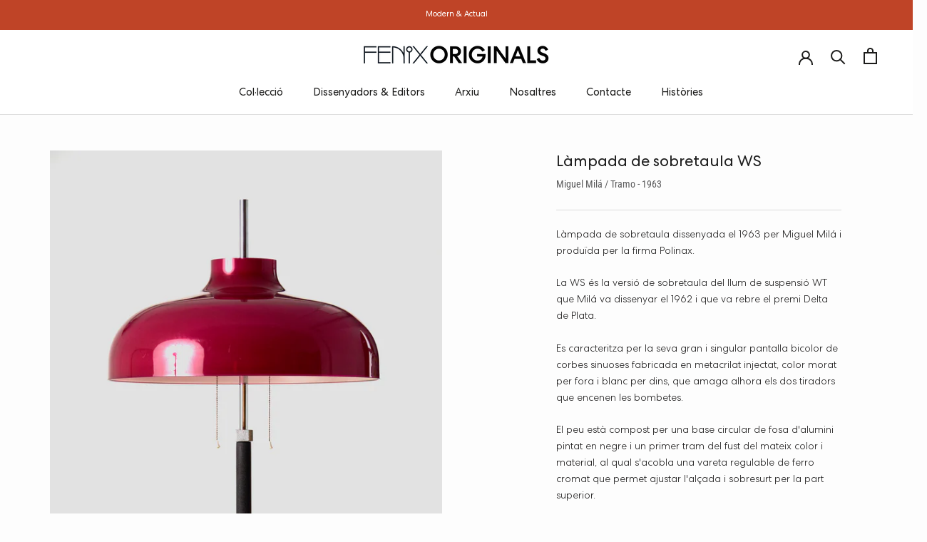

--- FILE ---
content_type: text/html; charset=utf-8
request_url: https://fenixoriginals.com/ca/products/lampara-de-sobremesa-ws
body_size: 35772
content:
<!doctype html>

<html class="no-js" lang="ca">
  <head>
    <meta charset="utf-8"> 
    <meta http-equiv="X-UA-Compatible" content="IE=edge,chrome=1">
    <meta name="viewport" content="width=device-width, initial-scale=1.0, height=device-height, minimum-scale=1.0, maximum-scale=1.0">
    <meta name="theme-color" content="">

    <title>
      Làmpada de sobretaula WS &ndash; Fenix Originals
    </title><meta name="description" content="Làmpada de sobretaula dissenyada el 1963 per Miguel Milá i produïda per la firma Polinax. La WS és la versió de sobretaula del llum de suspensió WT que Milá va dissenyar el 1962 i que va rebre el premi Delta de Plata. Es caracteritza per la seva gran i singular pantalla bicolor de corbes sinuoses fabricada en metacrila"><link rel="canonical" href="https://fenixoriginals.com/ca/products/lampara-de-sobremesa-ws"><link rel="shortcut icon" href="//fenixoriginals.com/cdn/shop/files/11010_96x.jpg?v=1646671063" type="image/png"><meta property="og:type" content="product">
  <meta property="og:title" content="Làmpada de sobretaula WS"><meta property="og:image" content="http://fenixoriginals.com/cdn/shop/products/LamparasobremesaMilaroja01812.jpg?v=1640783835">
    <meta property="og:image:secure_url" content="https://fenixoriginals.com/cdn/shop/products/LamparasobremesaMilaroja01812.jpg?v=1640783835">
    <meta property="og:image:width" content="3264">
    <meta property="og:image:height" content="4352"><meta property="product:price:amount" content="0,00">
  <meta property="product:price:currency" content="EUR"><meta property="og:description" content="Làmpada de sobretaula dissenyada el 1963 per Miguel Milá i produïda per la firma Polinax. La WS és la versió de sobretaula del llum de suspensió WT que Milá va dissenyar el 1962 i que va rebre el premi Delta de Plata. Es caracteritza per la seva gran i singular pantalla bicolor de corbes sinuoses fabricada en metacrila"><meta property="og:url" content="https://fenixoriginals.com/ca/products/lampara-de-sobremesa-ws">
<meta property="og:site_name" content="Fenix Originals"><meta name="twitter:card" content="summary"><meta name="twitter:title" content="Làmpada de sobretaula WS">
  <meta name="twitter:description" content="Làmpada de sobretaula dissenyada el 1963 per Miguel Milá i produïda per la firma Polinax. La WS és la versió de sobretaula del llum de suspensió WT que Milá va dissenyar el 1962 i que va rebre el premi Delta de Plata. Es caracteritza per la seva gran i singular pantalla bicolor de corbes sinuoses fabricada en metacrilat injectat, color morat per fora i blanc per dins, que amaga alhora els dos tiradors que encenen les bombetes. El peu està compost per una base circular de fosa d&#39;alumini pintat en negre i un primer tram del fust del mateix color i material, al qual s&#39;acobla una vareta regulable de ferro cromat que permet ajustar l&#39;alçada i sobresurt per la part superior. Amb aquest disseny, Miguel Milá demostra una vegada més la seva capacitat d&#39;imaginar nous conceptes d&#39;il·luminació a partir de">
  <meta name="twitter:image" content="https://fenixoriginals.com/cdn/shop/products/LamparasobremesaMilaroja01812_600x600_crop_center.jpg?v=1640783835">
    <style>
  @font-face {
  font-family: Roboto;
  font-weight: 400;
  font-style: normal;
  font-display: fallback;
  src: url("//fenixoriginals.com/cdn/fonts/roboto/roboto_n4.2019d890f07b1852f56ce63ba45b2db45d852cba.woff2") format("woff2"),
       url("//fenixoriginals.com/cdn/fonts/roboto/roboto_n4.238690e0007583582327135619c5f7971652fa9d.woff") format("woff");
}

  @font-face {
  font-family: Roboto;
  font-weight: 300;
  font-style: normal;
  font-display: fallback;
  src: url("//fenixoriginals.com/cdn/fonts/roboto/roboto_n3.9ac06d5955eb603264929711f38e40623ddc14db.woff2") format("woff2"),
       url("//fenixoriginals.com/cdn/fonts/roboto/roboto_n3.797df4bf78042ba6106158fcf6a8d0e116fbfdae.woff") format("woff");
}


  @font-face {
  font-family: Roboto;
  font-weight: 400;
  font-style: normal;
  font-display: fallback;
  src: url("//fenixoriginals.com/cdn/fonts/roboto/roboto_n4.2019d890f07b1852f56ce63ba45b2db45d852cba.woff2") format("woff2"),
       url("//fenixoriginals.com/cdn/fonts/roboto/roboto_n4.238690e0007583582327135619c5f7971652fa9d.woff") format("woff");
}

  @font-face {
  font-family: Roboto;
  font-weight: 300;
  font-style: italic;
  font-display: fallback;
  src: url("//fenixoriginals.com/cdn/fonts/roboto/roboto_i3.7ba64865c0576ce320cbaa5e1e04a91d9daa2d3a.woff2") format("woff2"),
       url("//fenixoriginals.com/cdn/fonts/roboto/roboto_i3.d974836b0cbb56a5fb4f6622c83b31968fe4c5d0.woff") format("woff");
}

  @font-face {
  font-family: Roboto;
  font-weight: 400;
  font-style: italic;
  font-display: fallback;
  src: url("//fenixoriginals.com/cdn/fonts/roboto/roboto_i4.57ce898ccda22ee84f49e6b57ae302250655e2d4.woff2") format("woff2"),
       url("//fenixoriginals.com/cdn/fonts/roboto/roboto_i4.b21f3bd061cbcb83b824ae8c7671a82587b264bf.woff") format("woff");
}


  @font-face {
    font-family: 'Centra No2';
    src: url(//fenixoriginals.com/cdn/shop/t/17/assets/CentraNo2-BlackItalic.woff2?v=175333003448829877641649843840) format('woff2'),
        url(//fenixoriginals.com/cdn/shop/t/17/assets/CentraNo2-BlackItalic.woff?v=65566142755354902801649843839) format('woff');
    font-weight: 900;
    font-style: italic;
    font-display: swap;
  }

  @font-face {
    font-family: 'Centra No2';
    src: url(//fenixoriginals.com/cdn/shop/t/17/assets/CentraNo2-LightItalic.woff2?v=171736190463187581061649843852) format('woff2'),
        url(//fenixoriginals.com/cdn/shop/t/17/assets/CentraNo2-LightItalic.woff?v=160132660812410262201649843851) format('woff');
    font-weight: 300;
    font-style: italic;
    font-display: swap;
  }

  @font-face {
    font-family: 'Centra No2';
    src: url(//fenixoriginals.com/cdn/shop/t/17/assets/CentraNo2-ThinItalic.woff2?v=86451790830692516851649843857) format('woff2'),
        url(//fenixoriginals.com/cdn/shop/t/17/assets/CentraNo2-ThinItalic.woff?v=7303710367961938951649843856) format('woff');
    font-weight: 100;
    font-style: italic;
    font-display: swap;
  }

  @font-face {
    font-family: 'Centra No2';
    src: url(//fenixoriginals.com/cdn/shop/t/17/assets/CentraNo2-BookItalic.woff2?v=162491020543107699661649843844) format('woff2'),
        url(//fenixoriginals.com/cdn/shop/t/17/assets/CentraNo2-BookItalic.woff?v=170341839070845088201649843844) format('woff');
    font-weight: normal;
    font-style: italic;
    font-display: swap;
  }

  @font-face {
    font-family: 'Centra No2';
    src: url(//fenixoriginals.com/cdn/shop/t/17/assets/CentraNo2-BoldItalic.woff2?v=71916998480930819231649843842) format('woff2'),
        url(//fenixoriginals.com/cdn/shop/t/17/assets/CentraNo2-BoldItalic.woff?v=142272617416242190311649843841) format('woff');
    font-weight: bold;
    font-style: italic;
    font-display: swap;
  }

  @font-face {
    font-family: 'Centra No2';
    src: url(//fenixoriginals.com/cdn/shop/t/17/assets/CentraNo2-Hairline.woff2?v=169216800842983195301649843849) format('woff2'),
        url(//fenixoriginals.com/cdn/shop/t/17/assets/CentraNo2-Hairline.woff?v=23540981879515517141649843848) format('woff');
    font-weight: normal;
    font-style: normal;
    font-display: swap;
  }

  @font-face {
    font-family: 'Centra No2';
    src: url(//fenixoriginals.com/cdn/shop/t/17/assets/CentraNo2-Thin.woff2?v=33566325895878937881649843855) format('woff2'),
        url(//fenixoriginals.com/cdn/shop/t/17/assets/CentraNo2-Thin.woff?v=49460941634294730251649843855) format('woff');
    font-weight: 100;
    font-style: normal;
    font-display: swap;
  }

  @font-face {
    font-family: 'Centra No2';
    src: url(//fenixoriginals.com/cdn/shop/t/17/assets/CentraNo2-ExtraboldItalic.woff2?v=104932244674420918021649843847) format('woff2'),
        url(//fenixoriginals.com/cdn/shop/t/17/assets/CentraNo2-ExtraboldItalic.woff?v=182820586315281014491649843847) format('woff');
    font-weight: bold;
    font-style: italic;
    font-display: swap;
  }

  @font-face {
    font-family: 'Centra No2';
    src: url(//fenixoriginals.com/cdn/shop/t/17/assets/CentraNo2-Black.woff2?v=58978221359082097871649843838) format('woff2'),
        url(//fenixoriginals.com/cdn/shop/t/17/assets/CentraNo2-Black.woff?v=2947590899230159791649843838) format('woff');
    font-weight: 900;
    font-style: normal;
    font-display: swap;
  }

  @font-face {
    font-family: 'Centra No2';
    src: url(//fenixoriginals.com/cdn/shop/t/17/assets/CentraNo2-Book.woff2?v=14316697444796290641649843843) format('woff2'),
        url(//fenixoriginals.com/cdn/shop/t/17/assets/CentraNo2-Book.woff?v=158602471478775673471649843842) format('woff');
    font-weight: normal;
    font-style: normal;
    font-display: swap;
  }

  @font-face {
    font-family: 'Centra No2';
    src: url(//fenixoriginals.com/cdn/shop/t/17/assets/CentraNo2-Bold.woff2?v=178761900297755861831649843841) format('woff2'),
        url(//fenixoriginals.com/cdn/shop/t/17/assets/CentraNo2-Bold.woff?v=76235000018855175811649843840) format('woff');
    font-weight: bold;
    font-style: normal;
    font-display: swap;
  }

  @font-face {
    font-family: 'Centra No2';
    src: url(//fenixoriginals.com/cdn/shop/t/17/assets/CentraNo2-HairlineItalic.woff2?v=136388168615445362081649843850) format('woff2'),
        url(//fenixoriginals.com/cdn/shop/t/17/assets/CentraNo2-HairlineItalic.woff?v=132651557773502036011649843849) format('woff');
    font-weight: normal;
    font-style: italic;
    font-display: swap;
  }

  @font-face {
    font-family: 'Centra No2';
    src: url(//fenixoriginals.com/cdn/shop/t/17/assets/CentraNo2-Medium.woff2?v=133334834038459237891649843853) format('woff2'),
        url(//fenixoriginals.com/cdn/shop/t/17/assets/CentraNo2-Medium.woff?v=91238558174158382341649843853) format('woff');
    font-weight: 500;
    font-style: normal;
    font-display: swap;
  }

  @font-face {
    font-family: 'Centra No2';
    src: url(//fenixoriginals.com/cdn/shop/t/17/assets/CentraNo2-Extrabold.woff2?v=37438408587112879601649843846) format('woff2'),
        url(//fenixoriginals.com/cdn/shop/t/17/assets/CentraNo2-Extrabold.woff?v=131977076222243482101649843845) format('woff');
    font-weight: bold;
    font-style: normal;
    font-display: swap;
  }

  @font-face {
    font-family: 'Centra No2';
    src: url(//fenixoriginals.com/cdn/shop/t/17/assets/CentraNo2-Light.woff2?v=176806959272800377771649843851) format('woff2'),
        url(//fenixoriginals.com/cdn/shop/t/17/assets/CentraNo2-Light.woff?v=63662426432962765911649843850) format('woff');
    font-weight: 300;
    font-style: normal;
    font-display: swap;
  }

  @font-face {
    font-family: 'Centra No2';
    src: url(//fenixoriginals.com/cdn/shop/t/17/assets/CentraNo2-MediumItalic.woff2?v=153607261925505148251649843854) format('woff2'),
        url(//fenixoriginals.com/cdn/shop/t/17/assets/CentraNo2-MediumItalic.woff?v=178600721088616141121649843854) format('woff');
    font-weight: 500;
    font-style: italic;
    font-display: swap;
  }


  :root {
    
      --heading-font-family : 'Centra No2';
    
    --heading-font-weight : 400;
    --heading-font-style  : normal;

    
      --text-font-family : 'Centra No2';
    
    --text-font-weight : 300;
    --text-font-style  : normal;

    --base-text-font-size   : 14px;
    --default-text-font-size: 14px;--background          : #fdfdfd;
    --background-rgb      : 253, 253, 253;
    --light-background    : #fdfdfd;
    --light-background-rgb: 253, 253, 253;
    --heading-color       : #1e1e1e;
    --text-color          : #1c1b1b;
    --text-color-rgb      : 28, 27, 27;
    --text-color-light    : #1c1b1b;
    --text-color-light-rgb: 28, 27, 27;
    --link-color          : #97a628;
    --link-color-rgb      : 151, 166, 40;
    --border-color        : #dbdbdb;
    --border-color-rgb    : 219, 219, 219;

    --button-background    : #bf4215;
    --button-background-rgb: 191, 66, 21;
    --button-text-color    : #ffffff;

    --header-background       : #ffffff;
    --header-heading-color    : #1c1c1b;
    --header-light-text-color : #bf4215;
    --header-border-color     : #dddddd;

    --footer-background    : #1e1e1e;
    --footer-text-color    : #ffffff;
    --footer-heading-color : #e9e9e9;
    --footer-border-color  : #404040;

    --navigation-background      : #fdfdfd;
    --navigation-background-rgb  : 253, 253, 253;
    --navigation-text-color      : #1c1b1b;
    --navigation-text-color-light: rgba(28, 27, 27, 0.5);
    --navigation-border-color    : rgba(28, 27, 27, 0.25);

    --newsletter-popup-background     : #ffffff;
    --newsletter-popup-text-color     : #e6e6e6;
    --newsletter-popup-text-color-rgb : 230, 230, 230;

    --secondary-elements-background       : #ffffff;
    --secondary-elements-background-rgb   : 255, 255, 255;
    --secondary-elements-text-color       : #e6e6e6;
    --secondary-elements-text-color-light : rgba(230, 230, 230, 0.5);
    --secondary-elements-border-color     : rgba(230, 230, 230, 0.25);

    --product-sale-price-color    : #e1e1e1;
    --product-sale-price-color-rgb: 225, 225, 225;

    /* Shopify related variables */
    --payment-terms-background-color: #fdfdfd;

    /* Products */

    --horizontal-spacing-four-products-per-row: 20px;
        --horizontal-spacing-two-products-per-row : 20px;

    --vertical-spacing-four-products-per-row: 40px;
        --vertical-spacing-two-products-per-row : 50px;

    /* Animation */
    --drawer-transition-timing: cubic-bezier(0.645, 0.045, 0.355, 1);
    --header-base-height: 80px; /* We set a default for browsers that do not support CSS variables */

    /* Cursors */
    --cursor-zoom-in-svg    : url(//fenixoriginals.com/cdn/shop/t/17/assets/cursor-zoom-in.svg?v=95050715991690588751649843876);
    --cursor-zoom-in-2x-svg : url(//fenixoriginals.com/cdn/shop/t/17/assets/cursor-zoom-in-2x.svg?v=168414214488319872301649843876);
  }
</style>

<script>
  // IE11 does not have support for CSS variables, so we have to polyfill them
  if (!(((window || {}).CSS || {}).supports && window.CSS.supports('(--a: 0)'))) {
    const script = document.createElement('script');
    script.type = 'text/javascript';
    script.src = 'https://cdn.jsdelivr.net/npm/css-vars-ponyfill@2';
    script.onload = function() {
      cssVars({});
    };

    document.getElementsByTagName('head')[0].appendChild(script);
  }
</script>

    <script>window.performance && window.performance.mark && window.performance.mark('shopify.content_for_header.start');</script><meta id="shopify-digital-wallet" name="shopify-digital-wallet" content="/55206740125/digital_wallets/dialog">
<meta name="shopify-checkout-api-token" content="515633434429582602373be625a43e8b">
<link rel="alternate" hreflang="x-default" href="https://fenixoriginals.com/products/lampara-de-sobremesa-ws">
<link rel="alternate" hreflang="es" href="https://fenixoriginals.com/products/lampara-de-sobremesa-ws">
<link rel="alternate" hreflang="en" href="https://fenixoriginals.com/en/products/lampara-de-sobremesa-ws">
<link rel="alternate" hreflang="ca" href="https://fenixoriginals.com/ca/products/lampara-de-sobremesa-ws">
<link rel="alternate" type="application/json+oembed" href="https://fenixoriginals.com/ca/products/lampara-de-sobremesa-ws.oembed">
<script async="async" src="/checkouts/internal/preloads.js?locale=ca-ES"></script>
<link rel="preconnect" href="https://shop.app" crossorigin="anonymous">
<script async="async" src="https://shop.app/checkouts/internal/preloads.js?locale=ca-ES&shop_id=55206740125" crossorigin="anonymous"></script>
<script id="apple-pay-shop-capabilities" type="application/json">{"shopId":55206740125,"countryCode":"ES","currencyCode":"EUR","merchantCapabilities":["supports3DS"],"merchantId":"gid:\/\/shopify\/Shop\/55206740125","merchantName":"Fenix Originals","requiredBillingContactFields":["postalAddress","email"],"requiredShippingContactFields":["postalAddress","email"],"shippingType":"shipping","supportedNetworks":["visa","maestro","masterCard","amex"],"total":{"type":"pending","label":"Fenix Originals","amount":"1.00"},"shopifyPaymentsEnabled":true,"supportsSubscriptions":true}</script>
<script id="shopify-features" type="application/json">{"accessToken":"515633434429582602373be625a43e8b","betas":["rich-media-storefront-analytics"],"domain":"fenixoriginals.com","predictiveSearch":true,"shopId":55206740125,"locale":"es"}</script>
<script>var Shopify = Shopify || {};
Shopify.shop = "fenix-originals.myshopify.com";
Shopify.locale = "ca";
Shopify.currency = {"active":"EUR","rate":"1.0"};
Shopify.country = "ES";
Shopify.theme = {"name":"Fenix Originals - WIP REDUNCLE","id":129477804189,"schema_name":"Prestige","schema_version":"4.14.1","theme_store_id":855,"role":"main"};
Shopify.theme.handle = "null";
Shopify.theme.style = {"id":null,"handle":null};
Shopify.cdnHost = "fenixoriginals.com/cdn";
Shopify.routes = Shopify.routes || {};
Shopify.routes.root = "/ca/";</script>
<script type="module">!function(o){(o.Shopify=o.Shopify||{}).modules=!0}(window);</script>
<script>!function(o){function n(){var o=[];function n(){o.push(Array.prototype.slice.apply(arguments))}return n.q=o,n}var t=o.Shopify=o.Shopify||{};t.loadFeatures=n(),t.autoloadFeatures=n()}(window);</script>
<script>
  window.ShopifyPay = window.ShopifyPay || {};
  window.ShopifyPay.apiHost = "shop.app\/pay";
  window.ShopifyPay.redirectState = null;
</script>
<script id="shop-js-analytics" type="application/json">{"pageType":"product"}</script>
<script defer="defer" async type="module" src="//fenixoriginals.com/cdn/shopifycloud/shop-js/modules/v2/client.init-shop-cart-sync_BdyHc3Nr.en.esm.js"></script>
<script defer="defer" async type="module" src="//fenixoriginals.com/cdn/shopifycloud/shop-js/modules/v2/chunk.common_Daul8nwZ.esm.js"></script>
<script type="module">
  await import("//fenixoriginals.com/cdn/shopifycloud/shop-js/modules/v2/client.init-shop-cart-sync_BdyHc3Nr.en.esm.js");
await import("//fenixoriginals.com/cdn/shopifycloud/shop-js/modules/v2/chunk.common_Daul8nwZ.esm.js");

  window.Shopify.SignInWithShop?.initShopCartSync?.({"fedCMEnabled":true,"windoidEnabled":true});

</script>
<script>
  window.Shopify = window.Shopify || {};
  if (!window.Shopify.featureAssets) window.Shopify.featureAssets = {};
  window.Shopify.featureAssets['shop-js'] = {"shop-cart-sync":["modules/v2/client.shop-cart-sync_QYOiDySF.en.esm.js","modules/v2/chunk.common_Daul8nwZ.esm.js"],"init-fed-cm":["modules/v2/client.init-fed-cm_DchLp9rc.en.esm.js","modules/v2/chunk.common_Daul8nwZ.esm.js"],"shop-button":["modules/v2/client.shop-button_OV7bAJc5.en.esm.js","modules/v2/chunk.common_Daul8nwZ.esm.js"],"init-windoid":["modules/v2/client.init-windoid_DwxFKQ8e.en.esm.js","modules/v2/chunk.common_Daul8nwZ.esm.js"],"shop-cash-offers":["modules/v2/client.shop-cash-offers_DWtL6Bq3.en.esm.js","modules/v2/chunk.common_Daul8nwZ.esm.js","modules/v2/chunk.modal_CQq8HTM6.esm.js"],"shop-toast-manager":["modules/v2/client.shop-toast-manager_CX9r1SjA.en.esm.js","modules/v2/chunk.common_Daul8nwZ.esm.js"],"init-shop-email-lookup-coordinator":["modules/v2/client.init-shop-email-lookup-coordinator_UhKnw74l.en.esm.js","modules/v2/chunk.common_Daul8nwZ.esm.js"],"pay-button":["modules/v2/client.pay-button_DzxNnLDY.en.esm.js","modules/v2/chunk.common_Daul8nwZ.esm.js"],"avatar":["modules/v2/client.avatar_BTnouDA3.en.esm.js"],"init-shop-cart-sync":["modules/v2/client.init-shop-cart-sync_BdyHc3Nr.en.esm.js","modules/v2/chunk.common_Daul8nwZ.esm.js"],"shop-login-button":["modules/v2/client.shop-login-button_D8B466_1.en.esm.js","modules/v2/chunk.common_Daul8nwZ.esm.js","modules/v2/chunk.modal_CQq8HTM6.esm.js"],"init-customer-accounts-sign-up":["modules/v2/client.init-customer-accounts-sign-up_C8fpPm4i.en.esm.js","modules/v2/client.shop-login-button_D8B466_1.en.esm.js","modules/v2/chunk.common_Daul8nwZ.esm.js","modules/v2/chunk.modal_CQq8HTM6.esm.js"],"init-shop-for-new-customer-accounts":["modules/v2/client.init-shop-for-new-customer-accounts_CVTO0Ztu.en.esm.js","modules/v2/client.shop-login-button_D8B466_1.en.esm.js","modules/v2/chunk.common_Daul8nwZ.esm.js","modules/v2/chunk.modal_CQq8HTM6.esm.js"],"init-customer-accounts":["modules/v2/client.init-customer-accounts_dRgKMfrE.en.esm.js","modules/v2/client.shop-login-button_D8B466_1.en.esm.js","modules/v2/chunk.common_Daul8nwZ.esm.js","modules/v2/chunk.modal_CQq8HTM6.esm.js"],"shop-follow-button":["modules/v2/client.shop-follow-button_CkZpjEct.en.esm.js","modules/v2/chunk.common_Daul8nwZ.esm.js","modules/v2/chunk.modal_CQq8HTM6.esm.js"],"lead-capture":["modules/v2/client.lead-capture_BntHBhfp.en.esm.js","modules/v2/chunk.common_Daul8nwZ.esm.js","modules/v2/chunk.modal_CQq8HTM6.esm.js"],"checkout-modal":["modules/v2/client.checkout-modal_CfxcYbTm.en.esm.js","modules/v2/chunk.common_Daul8nwZ.esm.js","modules/v2/chunk.modal_CQq8HTM6.esm.js"],"shop-login":["modules/v2/client.shop-login_Da4GZ2H6.en.esm.js","modules/v2/chunk.common_Daul8nwZ.esm.js","modules/v2/chunk.modal_CQq8HTM6.esm.js"],"payment-terms":["modules/v2/client.payment-terms_MV4M3zvL.en.esm.js","modules/v2/chunk.common_Daul8nwZ.esm.js","modules/v2/chunk.modal_CQq8HTM6.esm.js"]};
</script>
<script>(function() {
  var isLoaded = false;
  function asyncLoad() {
    if (isLoaded) return;
    isLoaded = true;
    var urls = ["\/\/www.powr.io\/powr.js?powr-token=fenix-originals.myshopify.com\u0026external-type=shopify\u0026shop=fenix-originals.myshopify.com","https:\/\/chimpstatic.com\/mcjs-connected\/js\/users\/21bf41e4de4de65d9040bdfc4\/71df6218f0bce262735402e3a.js?shop=fenix-originals.myshopify.com","https:\/\/gdprcdn.b-cdn.net\/js\/gdpr_cookie_consent.min.js?shop=fenix-originals.myshopify.com","https:\/\/cdn.shopify.com\/s\/files\/1\/0457\/2220\/6365\/files\/pushdaddy_v56_test.js?shop=fenix-originals.myshopify.com","https:\/\/storage.nfcube.com\/instafeed-2da13e19026e03dcc5a125bc350850bb.js?shop=fenix-originals.myshopify.com"];
    for (var i = 0; i < urls.length; i++) {
      var s = document.createElement('script');
      s.type = 'text/javascript';
      s.async = true;
      s.src = urls[i];
      var x = document.getElementsByTagName('script')[0];
      x.parentNode.insertBefore(s, x);
    }
  };
  if(window.attachEvent) {
    window.attachEvent('onload', asyncLoad);
  } else {
    window.addEventListener('load', asyncLoad, false);
  }
})();</script>
<script id="__st">var __st={"a":55206740125,"offset":3600,"reqid":"1a4ccaae-76b7-44fa-827c-4f3e3214cccb-1768998857","pageurl":"fenixoriginals.com\/ca\/products\/lampara-de-sobremesa-ws","u":"be032e509e35","p":"product","rtyp":"product","rid":7226051788957};</script>
<script>window.ShopifyPaypalV4VisibilityTracking = true;</script>
<script id="captcha-bootstrap">!function(){'use strict';const t='contact',e='account',n='new_comment',o=[[t,t],['blogs',n],['comments',n],[t,'customer']],c=[[e,'customer_login'],[e,'guest_login'],[e,'recover_customer_password'],[e,'create_customer']],r=t=>t.map((([t,e])=>`form[action*='/${t}']:not([data-nocaptcha='true']) input[name='form_type'][value='${e}']`)).join(','),a=t=>()=>t?[...document.querySelectorAll(t)].map((t=>t.form)):[];function s(){const t=[...o],e=r(t);return a(e)}const i='password',u='form_key',d=['recaptcha-v3-token','g-recaptcha-response','h-captcha-response',i],f=()=>{try{return window.sessionStorage}catch{return}},m='__shopify_v',_=t=>t.elements[u];function p(t,e,n=!1){try{const o=window.sessionStorage,c=JSON.parse(o.getItem(e)),{data:r}=function(t){const{data:e,action:n}=t;return t[m]||n?{data:e,action:n}:{data:t,action:n}}(c);for(const[e,n]of Object.entries(r))t.elements[e]&&(t.elements[e].value=n);n&&o.removeItem(e)}catch(o){console.error('form repopulation failed',{error:o})}}const l='form_type',E='cptcha';function T(t){t.dataset[E]=!0}const w=window,h=w.document,L='Shopify',v='ce_forms',y='captcha';let A=!1;((t,e)=>{const n=(g='f06e6c50-85a8-45c8-87d0-21a2b65856fe',I='https://cdn.shopify.com/shopifycloud/storefront-forms-hcaptcha/ce_storefront_forms_captcha_hcaptcha.v1.5.2.iife.js',D={infoText:'Protegido por hCaptcha',privacyText:'Privacidad',termsText:'Términos'},(t,e,n)=>{const o=w[L][v],c=o.bindForm;if(c)return c(t,g,e,D).then(n);var r;o.q.push([[t,g,e,D],n]),r=I,A||(h.body.append(Object.assign(h.createElement('script'),{id:'captcha-provider',async:!0,src:r})),A=!0)});var g,I,D;w[L]=w[L]||{},w[L][v]=w[L][v]||{},w[L][v].q=[],w[L][y]=w[L][y]||{},w[L][y].protect=function(t,e){n(t,void 0,e),T(t)},Object.freeze(w[L][y]),function(t,e,n,w,h,L){const[v,y,A,g]=function(t,e,n){const i=e?o:[],u=t?c:[],d=[...i,...u],f=r(d),m=r(i),_=r(d.filter((([t,e])=>n.includes(e))));return[a(f),a(m),a(_),s()]}(w,h,L),I=t=>{const e=t.target;return e instanceof HTMLFormElement?e:e&&e.form},D=t=>v().includes(t);t.addEventListener('submit',(t=>{const e=I(t);if(!e)return;const n=D(e)&&!e.dataset.hcaptchaBound&&!e.dataset.recaptchaBound,o=_(e),c=g().includes(e)&&(!o||!o.value);(n||c)&&t.preventDefault(),c&&!n&&(function(t){try{if(!f())return;!function(t){const e=f();if(!e)return;const n=_(t);if(!n)return;const o=n.value;o&&e.removeItem(o)}(t);const e=Array.from(Array(32),(()=>Math.random().toString(36)[2])).join('');!function(t,e){_(t)||t.append(Object.assign(document.createElement('input'),{type:'hidden',name:u})),t.elements[u].value=e}(t,e),function(t,e){const n=f();if(!n)return;const o=[...t.querySelectorAll(`input[type='${i}']`)].map((({name:t})=>t)),c=[...d,...o],r={};for(const[a,s]of new FormData(t).entries())c.includes(a)||(r[a]=s);n.setItem(e,JSON.stringify({[m]:1,action:t.action,data:r}))}(t,e)}catch(e){console.error('failed to persist form',e)}}(e),e.submit())}));const S=(t,e)=>{t&&!t.dataset[E]&&(n(t,e.some((e=>e===t))),T(t))};for(const o of['focusin','change'])t.addEventListener(o,(t=>{const e=I(t);D(e)&&S(e,y())}));const B=e.get('form_key'),M=e.get(l),P=B&&M;t.addEventListener('DOMContentLoaded',(()=>{const t=y();if(P)for(const e of t)e.elements[l].value===M&&p(e,B);[...new Set([...A(),...v().filter((t=>'true'===t.dataset.shopifyCaptcha))])].forEach((e=>S(e,t)))}))}(h,new URLSearchParams(w.location.search),n,t,e,['guest_login'])})(!0,!0)}();</script>
<script integrity="sha256-4kQ18oKyAcykRKYeNunJcIwy7WH5gtpwJnB7kiuLZ1E=" data-source-attribution="shopify.loadfeatures" defer="defer" src="//fenixoriginals.com/cdn/shopifycloud/storefront/assets/storefront/load_feature-a0a9edcb.js" crossorigin="anonymous"></script>
<script crossorigin="anonymous" defer="defer" src="//fenixoriginals.com/cdn/shopifycloud/storefront/assets/shopify_pay/storefront-65b4c6d7.js?v=20250812"></script>
<script data-source-attribution="shopify.dynamic_checkout.dynamic.init">var Shopify=Shopify||{};Shopify.PaymentButton=Shopify.PaymentButton||{isStorefrontPortableWallets:!0,init:function(){window.Shopify.PaymentButton.init=function(){};var t=document.createElement("script");t.src="https://fenixoriginals.com/cdn/shopifycloud/portable-wallets/latest/portable-wallets.es.js",t.type="module",document.head.appendChild(t)}};
</script>
<script data-source-attribution="shopify.dynamic_checkout.buyer_consent">
  function portableWalletsHideBuyerConsent(e){var t=document.getElementById("shopify-buyer-consent"),n=document.getElementById("shopify-subscription-policy-button");t&&n&&(t.classList.add("hidden"),t.setAttribute("aria-hidden","true"),n.removeEventListener("click",e))}function portableWalletsShowBuyerConsent(e){var t=document.getElementById("shopify-buyer-consent"),n=document.getElementById("shopify-subscription-policy-button");t&&n&&(t.classList.remove("hidden"),t.removeAttribute("aria-hidden"),n.addEventListener("click",e))}window.Shopify?.PaymentButton&&(window.Shopify.PaymentButton.hideBuyerConsent=portableWalletsHideBuyerConsent,window.Shopify.PaymentButton.showBuyerConsent=portableWalletsShowBuyerConsent);
</script>
<script data-source-attribution="shopify.dynamic_checkout.cart.bootstrap">document.addEventListener("DOMContentLoaded",(function(){function t(){return document.querySelector("shopify-accelerated-checkout-cart, shopify-accelerated-checkout")}if(t())Shopify.PaymentButton.init();else{new MutationObserver((function(e,n){t()&&(Shopify.PaymentButton.init(),n.disconnect())})).observe(document.body,{childList:!0,subtree:!0})}}));
</script>
<link id="shopify-accelerated-checkout-styles" rel="stylesheet" media="screen" href="https://fenixoriginals.com/cdn/shopifycloud/portable-wallets/latest/accelerated-checkout-backwards-compat.css" crossorigin="anonymous">
<style id="shopify-accelerated-checkout-cart">
        #shopify-buyer-consent {
  margin-top: 1em;
  display: inline-block;
  width: 100%;
}

#shopify-buyer-consent.hidden {
  display: none;
}

#shopify-subscription-policy-button {
  background: none;
  border: none;
  padding: 0;
  text-decoration: underline;
  font-size: inherit;
  cursor: pointer;
}

#shopify-subscription-policy-button::before {
  box-shadow: none;
}

      </style>

<script>window.performance && window.performance.mark && window.performance.mark('shopify.content_for_header.end');</script>

    <link rel="stylesheet" href="//fenixoriginals.com/cdn/shop/t/17/assets/theme.css?v=18898512993665882351652176961">
    <link rel="stylesheet" href="//fenixoriginals.com/cdn/shop/t/17/assets/custom.css?v=43588317795630606031652111396">

    <script>// This allows to expose several variables to the global scope, to be used in scripts
      window.theme = {
        pageType: "product",
        moneyFormat: "€{{amount_with_comma_separator}}",
        moneyWithCurrencyFormat: "€{{amount_with_comma_separator}} EUR",
        productImageSize: "natural",
        searchMode: "product,article",
        showPageTransition: true,
        showElementStaggering: false,
        showImageZooming: false
      };

      window.routes = {
        rootUrl: "\/ca",
        rootUrlWithoutSlash: "\/ca",
        cartUrl: "\/ca\/cart",
        cartAddUrl: "\/ca\/cart\/add",
        cartChangeUrl: "\/ca\/cart\/change",
        searchUrl: "\/ca\/search",
        productRecommendationsUrl: "\/ca\/recommendations\/products"
      };

      window.languages = {
        cartAddNote: "Añadir una nota de pedido",
        cartEditNote: "Editar nota de pedido",
        productImageLoadingError: "Esta imagen no pudo ser cargada. Intente volver a cargar la página.",
        productFormAddToCart: "Añadir al carrito",
        productFormUnavailable: "No disponible",
        productFormSoldOut: "Agotado",
        shippingEstimatorOneResult: "1 opción disponible",
        shippingEstimatorMoreResults: "{{count}} opciones disponibles:",
        shippingEstimatorNoResults: "No se pudo encontrar ningún envío"
      };

      window.lazySizesConfig = {
        loadHidden: false,
        hFac: 0.5,
        expFactor: 2,
        ricTimeout: 150,
        lazyClass: 'Image--lazyLoad',
        loadingClass: 'Image--lazyLoading',
        loadedClass: 'Image--lazyLoaded'
      };

      document.documentElement.className = document.documentElement.className.replace('no-js', 'js');
      document.documentElement.style.setProperty('--window-height', window.innerHeight + 'px');

      // We do a quick detection of some features (we could use Modernizr but for so little...)
      (function() {
        document.documentElement.className += ((window.CSS && window.CSS.supports('(position: sticky) or (position: -webkit-sticky)')) ? ' supports-sticky' : ' no-supports-sticky');
        document.documentElement.className += (window.matchMedia('(-moz-touch-enabled: 1), (hover: none)')).matches ? ' no-supports-hover' : ' supports-hover';
      }());
    </script>

    <script src="//fenixoriginals.com/cdn/shop/t/17/assets/lazysizes.min.js?v=174358363404432586981649843860" async></script><script src="https://polyfill-fastly.net/v3/polyfill.min.js?unknown=polyfill&features=fetch,Element.prototype.closest,Element.prototype.remove,Element.prototype.classList,Array.prototype.includes,Array.prototype.fill,Object.assign,CustomEvent,IntersectionObserver,IntersectionObserverEntry,URL" defer></script>
    <script src="//fenixoriginals.com/cdn/shop/t/17/assets/libs.min.js?v=26178543184394469741649843860" defer></script>
    <script src="//fenixoriginals.com/cdn/shop/t/17/assets/theme.js?v=57926670683191353831649843862" defer></script>
    <script src="//fenixoriginals.com/cdn/shop/t/17/assets/custom.js?v=52586720839759221981649843859" defer></script>

    <script>
      (function () {
        window.onpageshow = function() {
          if (window.theme.showPageTransition) {
            var pageTransition = document.querySelector('.PageTransition');

            if (pageTransition) {
              pageTransition.style.visibility = 'visible';
              pageTransition.style.opacity = '0';
            }
          }

          // When the page is loaded from the cache, we have to reload the cart content
          document.documentElement.dispatchEvent(new CustomEvent('cart:refresh', {
            bubbles: true
          }));
        };
      })();
    </script>

    
  <script type="application/ld+json">
  {
    "@context": "http://schema.org",
    "@type": "Product",
    "offers": [{
          "@type": "Offer",
          "name": "Default Title",
          "availability":"https://schema.org/InStock",
          "price": 0.0,
          "priceCurrency": "EUR",
          "priceValidUntil": "2026-01-31","url": "/ca/products/lampara-de-sobremesa-ws?variant=41718429515933"
        }
],
    "brand": {
      "name": "Fenix Originals"
    },
    "name": "Làmpada de sobretaula WS",
    "description": "\nLàmpada de sobretaula dissenyada el 1963 per Miguel Milá i produïda per la firma Polinax.\nLa WS és la versió de sobretaula del llum de suspensió WT que Milá va dissenyar el 1962 i que va rebre el premi Delta de Plata.\nEs caracteritza per la seva gran i singular pantalla bicolor de corbes sinuoses fabricada en metacrilat injectat, color morat per fora i blanc per dins, que amaga alhora els dos tiradors que encenen les bombetes.\nEl peu està compost per una base circular de fosa d'alumini pintat en negre i un primer tram del fust del mateix color i material, al qual s'acobla una vareta regulable de ferro cromat que permet ajustar l'alçada i sobresurt per la part superior.\nAmb aquest disseny, Miguel Milá demostra una vegada més la seva capacitat d'imaginar nous conceptes d'il·luminació a partir de formes simples i lògiques i de gran funcionalitat i bellesa estètica. \n\n\n\nMesures: Alt: 72 cm, Ø pantalla: 44 cm Ø base: 30 cm\n\n\n\n\n\n\n\nEstat: Molt bon estat, gairebé sense signes dús.\n\n\n\n\n\n\n\nDisponibilitat: No disponible\n\n\n\n\n\n\nReferència: I-0069\n\n\n",
    "category": "",
    "url": "/ca/products/lampara-de-sobremesa-ws",
    "sku": "",
    "image": {
      "@type": "ImageObject",
      "url": "https://fenixoriginals.com/cdn/shop/products/LamparasobremesaMilaroja01812_1024x.jpg?v=1640783835",
      "image": "https://fenixoriginals.com/cdn/shop/products/LamparasobremesaMilaroja01812_1024x.jpg?v=1640783835",
      "name": "Làmpada de sobretaula WS",
      "width": "1024",
      "height": "1024"
    }
  }
  </script>



  <script type="application/ld+json">
  {
    "@context": "http://schema.org",
    "@type": "BreadcrumbList",
  "itemListElement": [{
      "@type": "ListItem",
      "position": 1,
      "name": "Translation missing: ca.general.breadcrumb.home",
      "item": "https://fenixoriginals.com"
    },{
          "@type": "ListItem",
          "position": 2,
          "name": "Làmpada de sobretaula WS",
          "item": "https://fenixoriginals.com/ca/products/lampara-de-sobremesa-ws"
        }]
  }
  </script>

  <!-- GSSTART Image swap. Do not change -->
<script  type="text/javascript">
  gsCollection = {
    };
</script>
 
<!-- Image swap code end. Do not change GSEND -->

  

<!-- BEGIN app block: shopify://apps/hulk-form-builder/blocks/app-embed/b6b8dd14-356b-4725-a4ed-77232212b3c3 --><!-- BEGIN app snippet: hulkapps-formbuilder-theme-ext --><script type="text/javascript">
  
  if (typeof window.formbuilder_customer != "object") {
        window.formbuilder_customer = {}
  }

  window.hulkFormBuilder = {
    form_data: {},
    shop_data: {"shop_buYnxImDhejX3IyzvOlDRg":{"shop_uuid":"buYnxImDhejX3IyzvOlDRg","shop_timezone":"Europe\/Madrid","shop_id":58107,"shop_is_after_submit_enabled":true,"shop_shopify_plan":"basic","shop_shopify_domain":"fenix-originals.myshopify.com","shop_remove_watermark":false,"shop_created_at":"2021-10-22T11:37:13.607Z","is_skip_metafield":false,"shop_deleted":false,"shop_disabled":false}},
    settings_data: {"shop_settings":{"shop_customise_msgs":[],"default_customise_msgs":{"is_required":"is required","thank_you":"Thank you! The form was submitted successfully.","processing":"Processing...","valid_data":"Please provide valid data","valid_email":"Provide valid email format","valid_tags":"HTML Tags are not allowed","valid_phone":"Provide valid phone number","valid_captcha":"Please provide valid captcha response","valid_url":"Provide valid URL","only_number_alloud":"Provide valid number in","number_less":"must be less than","number_more":"must be more than","image_must_less":"Image must be less than 20MB","image_number":"Images allowed","image_extension":"Invalid extension! Please provide image file","error_image_upload":"Error in image upload. Please try again.","error_file_upload":"Error in file upload. Please try again.","your_response":"Your response","error_form_submit":"Error occur.Please try again after sometime.","email_submitted":"Form with this email is already submitted","invalid_email_by_zerobounce":"The email address you entered appears to be invalid. Please check it and try again.","download_file":"Download file","card_details_invalid":"Your card details are invalid","card_details":"Card details","please_enter_card_details":"Please enter card details","card_number":"Card number","exp_mm":"Exp MM","exp_yy":"Exp YY","crd_cvc":"CVV","payment_value":"Payment amount","please_enter_payment_amount":"Please enter payment amount","address1":"Address line 1","address2":"Address line 2","city":"City","province":"Province","zipcode":"Zip code","country":"Country","blocked_domain":"This form does not accept addresses from","file_must_less":"File must be less than 20MB","file_extension":"Invalid extension! Please provide file","only_file_number_alloud":"files allowed","previous":"Previous","next":"Next","must_have_a_input":"Please enter at least one field.","please_enter_required_data":"Please enter required data","atleast_one_special_char":"Include at least one special character","atleast_one_lowercase_char":"Include at least one lowercase character","atleast_one_uppercase_char":"Include at least one uppercase character","atleast_one_number":"Include at least one number","must_have_8_chars":"Must have 8 characters long","be_between_8_and_12_chars":"Be between 8 and 12 characters long","please_select":"Please Select","phone_submitted":"Form with this phone number is already submitted","user_res_parse_error":"Error while submitting the form","valid_same_values":"values must be same","product_choice_clear_selection":"Clear Selection","picture_choice_clear_selection":"Clear Selection","remove_all_for_file_image_upload":"Remove All","invalid_file_type_for_image_upload":"You can't upload files of this type.","invalid_file_type_for_signature_upload":"You can't upload files of this type.","max_files_exceeded_for_file_upload":"You can not upload any more files.","max_files_exceeded_for_image_upload":"You can not upload any more files.","file_already_exist":"File already uploaded","max_limit_exceed":"You have added the maximum number of text fields.","cancel_upload_for_file_upload":"Cancel upload","cancel_upload_for_image_upload":"Cancel upload","cancel_upload_for_signature_upload":"Cancel upload"},"shop_blocked_domains":[]}},
    features_data: {"shop_plan_features":{"shop_plan_features":["unlimited-forms","full-design-customization","export-form-submissions","multiple-recipients-for-form-submissions","multiple-admin-notifications","enable-captcha","unlimited-file-uploads","save-submitted-form-data","set-auto-response-message","conditional-logic","form-banner","save-as-draft-facility","include-user-response-in-admin-email","disable-form-submission","file-upload"]}},
    shop: null,
    shop_id: null,
    plan_features: null,
    validateDoubleQuotes: false,
    assets: {
      extraFunctions: "https://cdn.shopify.com/extensions/019bb5ee-ec40-7527-955d-c1b8751eb060/form-builder-by-hulkapps-50/assets/extra-functions.js",
      extraStyles: "https://cdn.shopify.com/extensions/019bb5ee-ec40-7527-955d-c1b8751eb060/form-builder-by-hulkapps-50/assets/extra-styles.css",
      bootstrapStyles: "https://cdn.shopify.com/extensions/019bb5ee-ec40-7527-955d-c1b8751eb060/form-builder-by-hulkapps-50/assets/theme-app-extension-bootstrap.css"
    },
    translations: {
      htmlTagNotAllowed: "HTML Tags are not allowed",
      sqlQueryNotAllowed: "SQL Queries are not allowed",
      doubleQuoteNotAllowed: "Double quotes are not allowed",
      vorwerkHttpWwwNotAllowed: "The words \u0026#39;http\u0026#39; and \u0026#39;www\u0026#39; are not allowed. Please remove them and try again.",
      maxTextFieldsReached: "You have added the maximum number of text fields.",
      avoidNegativeWords: "Avoid negative words: Don\u0026#39;t use negative words in your contact message.",
      customDesignOnly: "This form is for custom designs requests. For general inquiries please contact our team at info@stagheaddesigns.com",
      zerobounceApiErrorMsg: "We couldn\u0026#39;t verify your email due to a technical issue. Please try again later.",
    }

  }

  

  window.FbThemeAppExtSettingsHash = {}
  
</script><!-- END app snippet --><!-- END app block --><!-- BEGIN app block: shopify://apps/optimonk-popup-cro-a-b-test/blocks/app-embed/0b488be1-fc0a-4fe6-8793-f2bef383dba8 -->
<script async src="https://onsite.optimonk.com/script.js?account=206721&origin=shopify-app-embed-block"></script>




<!-- END app block --><!-- BEGIN app block: shopify://apps/t-lab-ai-language-translate/blocks/custom_translations/b5b83690-efd4-434d-8c6a-a5cef4019faf --><!-- BEGIN app snippet: custom_translation_scripts --><script>
(()=>{var o=/\([0-9]+?\)$/,M=/\r?\n|\r|\t|\xa0|\u200B|\u200E|&nbsp;| /g,v=/<\/?[a-z][\s\S]*>/i,t=/^(https?:\/\/|\/\/)[^\s/$.?#].[^\s]*$/i,k=/\{\{\s*([a-zA-Z_]\w*)\s*\}\}/g,p=/\{\{\s*([a-zA-Z_]\w*)\s*\}\}/,r=/^(https:)?\/\/cdn\.shopify\.com\/(.+)\.(png|jpe?g|gif|webp|svgz?|bmp|tiff?|ico|avif)/i,e=/^(https:)?\/\/cdn\.shopify\.com/i,a=/\b(?:https?|ftp)?:?\/\/?[^\s\/]+\/[^\s]+\.(?:png|jpe?g|gif|webp|svgz?|bmp|tiff?|ico|avif)\b/i,I=/url\(['"]?(.*?)['"]?\)/,m="__label:",i=document.createElement("textarea"),u={t:["src","data-src","data-source","data-href","data-zoom","data-master","data-bg","base-src"],i:["srcset","data-srcset"],o:["href","data-href"],u:["href","data-href","data-src","data-zoom"]},g=new Set(["img","picture","button","p","a","input"]),h=16.67,s=function(n){return n.nodeType===Node.ELEMENT_NODE},c=function(n){return n.nodeType===Node.TEXT_NODE};function w(n){return r.test(n.trim())||a.test(n.trim())}function b(n){return(n=>(n=n.trim(),t.test(n)))(n)||e.test(n.trim())}var l=function(n){return!n||0===n.trim().length};function j(n){return i.innerHTML=n,i.value}function T(n){return A(j(n))}function A(n){return n.trim().replace(o,"").replace(M,"").trim()}var _=1e3;function D(n){n=n.trim().replace(M,"").replace(/&amp;/g,"&").replace(/&gt;/g,">").replace(/&lt;/g,"<").trim();return n.length>_?N(n):n}function E(n){return n.trim().toLowerCase().replace(/^https:/i,"")}function N(n){for(var t=5381,r=0;r<n.length;r++)t=(t<<5)+t^n.charCodeAt(r);return(t>>>0).toString(36)}function f(n){for(var t=document.createElement("template"),r=(t.innerHTML=n,["SCRIPT","IFRAME","OBJECT","EMBED","LINK","META"]),e=/^(on\w+|srcdoc|style)$/i,a=document.createTreeWalker(t.content,NodeFilter.SHOW_ELEMENT),i=a.nextNode();i;i=a.nextNode()){var o=i;if(r.includes(o.nodeName))o.remove();else for(var u=o.attributes.length-1;0<=u;--u)e.test(o.attributes[u].name)&&o.removeAttribute(o.attributes[u].name)}return t.innerHTML}function d(n,t,r){void 0===r&&(r=20);for(var e=n,a=0;e&&e.parentElement&&a<r;){for(var i=e.parentElement,o=0,u=t;o<u.length;o++)for(var s=u[o],c=0,l=s.l;c<l.length;c++){var f=l[c];switch(f.type){case"class":for(var d=0,v=i.classList;d<v.length;d++){var p=v[d];if(f.value.test(p))return s.label}break;case"id":if(i.id&&f.value.test(i.id))return s.label;break;case"attribute":if(i.hasAttribute(f.name)){if(!f.value)return s.label;var m=i.getAttribute(f.name);if(m&&f.value.test(m))return s.label}}}e=i,a++}return"unknown"}function y(n,t){var r,e,a;"function"==typeof window.fetch&&"AbortController"in window?(r=new AbortController,e=setTimeout(function(){return r.abort()},3e3),fetch(n,{credentials:"same-origin",signal:r.signal}).then(function(n){return clearTimeout(e),n.ok?n.json():Promise.reject(n)}).then(t).catch(console.error)):((a=new XMLHttpRequest).onreadystatechange=function(){4===a.readyState&&200===a.status&&t(JSON.parse(a.responseText))},a.open("GET",n,!0),a.timeout=3e3,a.send())}function O(){var l=/([^\s]+)\.(png|jpe?g|gif|webp|svgz?|bmp|tiff?|ico|avif)$/i,f=/_(\{width\}x*|\{width\}x\{height\}|\d{3,4}x\d{3,4}|\d{3,4}x|x\d{3,4}|pinco|icon|thumb|small|compact|medium|large|grande|original|master)(_crop_\w+)*(@[2-3]x)*(.progressive)*$/i,d=/^(https?|ftp|file):\/\//i;function r(n){var t,r="".concat(n.path).concat(n.v).concat(null!=(r=n.size)?r:"",".").concat(n.p);return n.m&&(r="".concat(n.path).concat(n.m,"/").concat(n.v).concat(null!=(t=n.size)?t:"",".").concat(n.p)),n.host&&(r="".concat(null!=(t=n.protocol)?t:"","//").concat(n.host).concat(r)),n.g&&(r+=n.g),r}return{h:function(n){var t=!0,r=(d.test(n)||n.startsWith("//")||(t=!1,n="https://example.com"+n),t);n.startsWith("//")&&(r=!1,n="https:"+n);try{new URL(n)}catch(n){return null}var e,a,i,o,u,s,n=new URL(n),c=n.pathname.split("/").filter(function(n){return n});return c.length<1||(a=c.pop(),e=null!=(e=c.pop())?e:null,null===(a=a.match(l)))?null:(s=a[1],a=a[2],i=s.match(f),o=s,(u=null)!==i&&(o=s.substring(0,i.index),u=i[0]),s=0<c.length?"/"+c.join("/")+"/":"/",{protocol:r?n.protocol:null,host:t?n.host:null,path:s,g:n.search,m:e,v:o,size:u,p:a,version:n.searchParams.get("v"),width:n.searchParams.get("width")})},T:r,S:function(n){return(n.m?"/".concat(n.m,"/"):"/").concat(n.v,".").concat(n.p)},M:function(n){return(n.m?"/".concat(n.m,"/"):"/").concat(n.v,".").concat(n.p,"?v=").concat(n.version||"0")},k:function(n,t){return r({protocol:t.protocol,host:t.host,path:t.path,g:t.g,m:t.m,v:t.v,size:n.size,p:t.p,version:t.version,width:t.width})}}}var x,S,C={},H={};function q(p,n){var m=new Map,g=new Map,i=new Map,r=new Map,e=new Map,a=new Map,o=new Map,u=function(n){return n.toLowerCase().replace(/[\s\W_]+/g,"")},s=new Set(n.A.map(u)),c=0,l=!1,f=!1,d=O();function v(n,t,r){s.has(u(n))||n&&t&&(r.set(n,t),l=!0)}function t(n,t){if(n&&n.trim()&&0!==m.size){var r=A(n),e=H[r];if(e&&(p.log("dictionary",'Overlapping text: "'.concat(n,'" related to html: "').concat(e,'"')),t)&&(n=>{if(n)for(var t=h(n.outerHTML),r=t._,e=(t.I||(r=0),n.parentElement),a=0;e&&a<5;){var i=h(e.outerHTML),o=i.I,i=i._;if(o){if(p.log("dictionary","Ancestor depth ".concat(a,": overlap score=").concat(i.toFixed(3),", base=").concat(r.toFixed(3))),r<i)return 1;if(i<r&&0<r)return}e=e.parentElement,a++}})(t))p.log("dictionary",'Skipping text translation for "'.concat(n,'" because an ancestor HTML translation exists'));else{e=m.get(r);if(e)return e;var a=n;if(a&&a.trim()&&0!==g.size){for(var i,o,u,s=g.entries(),c=s.next();!c.done;){var l=c.value[0],f=c.value[1],d=a.trim().match(l);if(d&&1<d.length){i=l,o=f,u=d;break}c=s.next()}if(i&&o&&u){var v=u.slice(1),t=o.match(k);if(t&&t.length===v.length)return t.reduce(function(n,t,r){return n.replace(t,v[r])},o)}}}}return null}function h(n){var r,e,a;return!n||!n.trim()||0===i.size?{I:null,_:0}:(r=D(n),a=0,(e=null)!=(n=i.get(r))?{I:n,_:1}:(i.forEach(function(n,t){-1!==t.indexOf(r)&&(t=r.length/t.length,a<t)&&(a=t,e=n)}),{I:e,_:a}))}function w(n){return n&&n.trim()&&0!==i.size&&(n=D(n),null!=(n=i.get(n)))?n:null}function b(n){if(n&&n.trim()&&0!==r.size){var t=E(n),t=r.get(t);if(t)return t;t=d.h(n);if(t){n=d.M(t).toLowerCase(),n=r.get(n);if(n)return n;n=d.S(t).toLowerCase(),t=r.get(n);if(t)return t}}return null}function T(n){return!n||!n.trim()||0===e.size||void 0===(n=e.get(A(n)))?null:n}function y(n){return!n||!n.trim()||0===a.size||void 0===(n=a.get(E(n)))?null:n}function x(n){var t;return!n||!n.trim()||0===o.size?null:null!=(t=o.get(A(n)))?t:(t=D(n),void 0!==(n=o.get(t))?n:null)}function S(){var n={j:m,D:g,N:i,O:r,C:e,H:a,q:o,L:l,R:c,F:C};return JSON.stringify(n,function(n,t){return t instanceof Map?Object.fromEntries(t.entries()):t})}return{J:function(n,t){v(n,t,m)},U:function(n,t){n&&t&&(n=new RegExp("^".concat(n,"$"),"s"),g.set(n,t),l=!0)},$:function(n,t){var r;n!==t&&(v((r=j(r=n).trim().replace(M,"").trim()).length>_?N(r):r,t,i),c=Math.max(c,n.length))},P:function(n,t){v(n,t,r),(n=d.h(n))&&(v(d.M(n).toLowerCase(),t,r),v(d.S(n).toLowerCase(),t,r))},G:function(n,t){v(n.replace("[img-alt]","").replace(M,"").trim(),t,e)},B:function(n,t){v(n,t,a)},W:function(n,t){f=!0,v(n,t,o)},V:function(){return p.log("dictionary","Translation dictionaries: ",S),i.forEach(function(n,r){m.forEach(function(n,t){r!==t&&-1!==r.indexOf(t)&&(C[t]=A(n),H[t]=r)})}),p.log("dictionary","appliedTextTranslations: ",JSON.stringify(C)),p.log("dictionary","overlappingTexts: ",JSON.stringify(H)),{L:l,Z:f,K:t,X:w,Y:b,nn:T,tn:y,rn:x}}}}function z(n,t,r){function f(n,t){t=n.split(t);return 2===t.length?t[1].trim()?t:[t[0]]:[n]}var d=q(r,t);return n.forEach(function(n){if(n){var c,l=n.name,n=n.value;if(l&&n){if("string"==typeof n)try{c=JSON.parse(n)}catch(n){return void r.log("dictionary","Invalid metafield JSON for "+l,function(){return String(n)})}else c=n;c&&Object.keys(c).forEach(function(e){if(e){var n,t,r,a=c[e];if(a)if(e!==a)if(l.includes("judge"))r=T(e),d.W(r,a);else if(e.startsWith("[img-alt]"))d.G(e,a);else if(e.startsWith("[img-src]"))n=E(e.replace("[img-src]","")),d.P(n,a);else if(v.test(e))d.$(e,a);else if(w(e))n=E(e),d.P(n,a);else if(b(e))r=E(e),d.B(r,a);else if("/"===(n=(n=e).trim())[0]&&"/"!==n[1]&&(r=E(e),d.B(r,a),r=T(e),d.J(r,a)),p.test(e))(s=(r=e).match(k))&&0<s.length&&(t=r.replace(/[-\/\\^$*+?.()|[\]]/g,"\\$&"),s.forEach(function(n){t=t.replace(n,"(.*)")}),d.U(t,a));else if(e.startsWith(m))r=a.replace(m,""),s=e.replace(m,""),d.J(T(s),r);else{if("product_tags"===l)for(var i=0,o=["_",":"];i<o.length;i++){var u=(n=>{if(e.includes(n)){var t=f(e,n),r=f(a,n);if(t.length===r.length)return t.forEach(function(n,t){n!==r[t]&&(d.J(T(n),r[t]),d.J(T("".concat(n,":")),"".concat(r[t],":")))}),{value:void 0}}})(o[i]);if("object"==typeof u)return u.value}var s=T(e);s!==a&&d.J(s,a)}}})}}}),d.V()}function L(y,x){var e=[{label:"judge-me",l:[{type:"class",value:/jdgm/i},{type:"id",value:/judge-me/i},{type:"attribute",name:"data-widget-name",value:/review_widget/i}]}],a=O();function S(r,n,e){n.forEach(function(n){var t=r.getAttribute(n);t&&(t=n.includes("href")?e.tn(t):e.K(t))&&r.setAttribute(n,t)})}function M(n,t,r){var e,a=n.getAttribute(t);a&&((e=i(a=E(a.split("&")[0]),r))?n.setAttribute(t,e):(e=r.tn(a))&&n.setAttribute(t,e))}function k(n,t,r){var e=n.getAttribute(t);e&&(e=((n,t)=>{var r=(n=n.split(",").filter(function(n){return null!=n&&""!==n.trim()}).map(function(n){var n=n.trim().split(/\s+/),t=n[0].split("?"),r=t[0],t=t[1],t=t?t.split("&"):[],e=((n,t)=>{for(var r=0;r<n.length;r++)if(t(n[r]))return n[r];return null})(t,function(n){return n.startsWith("v=")}),t=t.filter(function(n){return!n.startsWith("v=")}),n=n[1];return{url:r,version:e,en:t.join("&"),size:n}}))[0].url;if(r=i(r=n[0].version?"".concat(r,"?").concat(n[0].version):r,t)){var e=a.h(r);if(e)return n.map(function(n){var t=n.url,r=a.h(t);return r&&(t=a.k(r,e)),n.en&&(r=t.includes("?")?"&":"?",t="".concat(t).concat(r).concat(n.en)),t=n.size?"".concat(t," ").concat(n.size):t}).join(",")}})(e,r))&&n.setAttribute(t,e)}function i(n,t){var r=a.h(n);return null===r?null:(n=t.Y(n))?null===(n=a.h(n))?null:a.k(r,n):(n=a.S(r),null===(t=t.Y(n))||null===(n=a.h(t))?null:a.k(r,n))}function A(n,t,r){var e,a,i,o;r.an&&(e=n,a=r.on,u.o.forEach(function(n){var t=e.getAttribute(n);if(!t)return!1;!t.startsWith("/")||t.startsWith("//")||t.startsWith(a)||(t="".concat(a).concat(t),e.setAttribute(n,t))})),i=n,r=u.u.slice(),o=t,r.forEach(function(n){var t,r=i.getAttribute(n);r&&(w(r)?(t=o.Y(r))&&i.setAttribute(n,t):(t=o.tn(r))&&i.setAttribute(n,t))})}function _(t,r){var n,e,a,i,o;u.t.forEach(function(n){return M(t,n,r)}),u.i.forEach(function(n){return k(t,n,r)}),e="alt",a=r,(o=(n=t).getAttribute(e))&&((i=a.nn(o))?n.setAttribute(e,i):(i=a.K(o))&&n.setAttribute(e,i))}return{un:function(n){return!(!n||!s(n)||x.sn.includes((n=n).tagName.toLowerCase())||n.classList.contains("tl-switcher-container")||(n=n.parentNode)&&["SCRIPT","STYLE"].includes(n.nodeName.toUpperCase()))},cn:function(n){if(c(n)&&null!=(t=n.textContent)&&t.trim()){if(y.Z)if("judge-me"===d(n,e,5)){var t=y.rn(n.textContent);if(t)return void(n.textContent=j(t))}var r,t=y.K(n.textContent,n.parentElement||void 0);t&&(r=n.textContent.trim().replace(o,"").trim(),n.textContent=j(n.textContent.replace(r,t)))}},ln:function(n){if(!!l(n.textContent)||!n.innerHTML)return!1;if(y.Z&&"judge-me"===d(n,e,5)){var t=y.rn(n.innerHTML);if(t)return n.innerHTML=f(t),!0}t=y.X(n.innerHTML);return!!t&&(n.innerHTML=f(t),!0)},fn:function(n){var t,r,e,a,i,o,u,s,c,l;switch(S(n,["data-label","title"],y),n.tagName.toLowerCase()){case"span":S(n,["data-tooltip"],y);break;case"a":A(n,y,x);break;case"input":c=u=y,(l=(s=o=n).getAttribute("type"))&&("submit"===l||"button"===l)&&(l=s.getAttribute("value"),c=c.K(l))&&s.setAttribute("value",c),S(o,["placeholder"],u);break;case"textarea":S(n,["placeholder"],y);break;case"img":_(n,y);break;case"picture":for(var f=y,d=n.childNodes,v=0;v<d.length;v++){var p=d[v];if(p.tagName)switch(p.tagName.toLowerCase()){case"source":k(p,"data-srcset",f),k(p,"srcset",f);break;case"img":_(p,f)}}break;case"div":s=l=y,(u=o=c=n)&&(o=o.style.backgroundImage||o.getAttribute("data-bg")||"")&&"none"!==o&&(o=o.match(I))&&o[1]&&(o=o[1],s=s.Y(o))&&(u.style.backgroundImage='url("'.concat(s,'")')),a=c,i=l,["src","data-src","data-bg"].forEach(function(n){return M(a,n,i)}),["data-bgset"].forEach(function(n){return k(a,n,i)}),["data-href"].forEach(function(n){return S(a,[n],i)});break;case"button":r=y,(e=(t=n).getAttribute("value"))&&(r=r.K(e))&&t.setAttribute("value",r);break;case"iframe":e=y,(r=(t=n).getAttribute("src"))&&(e=e.tn(r))&&t.setAttribute("src",e);break;case"video":for(var m=n,g=y,h=["src"],w=0;w<h.length;w++){var b=h[w],T=m.getAttribute(b);T&&(T=g.tn(T))&&m.setAttribute(b,T)}}},getImageTranslation:function(n){return i(n,y)}}}function R(s,c,l){r=c.dn,e=new WeakMap;var r,e,a={add:function(n){var t=Date.now()+r;e.set(n,t)},has:function(n){var t=null!=(t=e.get(n))?t:0;return!(Date.now()>=t&&(e.delete(n),1))}},i=[],o=[],f=[],d=[],u=2*h,v=3*h;function p(n){var t,r,e;n&&(n.nodeType===Node.TEXT_NODE&&s.un(n.parentElement)?s.cn(n):s.un(n)&&(n=n,s.fn(n),t=g.has(n.tagName.toLowerCase())||(t=(t=n).getBoundingClientRect(),r=window.innerHeight||document.documentElement.clientHeight,e=window.innerWidth||document.documentElement.clientWidth,r=t.top<=r&&0<=t.top+t.height,e=t.left<=e&&0<=t.left+t.width,r&&e),a.has(n)||(t?i:o).push(n)))}function m(n){if(l.log("messageHandler","Processing element:",n),s.un(n)){var t=s.ln(n);if(a.add(n),!t){var r=n.childNodes;l.log("messageHandler","Child nodes:",r);for(var e=0;e<r.length;e++)p(r[e])}}}requestAnimationFrame(function n(){for(var t=performance.now();0<i.length;){var r=i.shift();if(r&&!a.has(r)&&m(r),performance.now()-t>=v)break}requestAnimationFrame(n)}),requestAnimationFrame(function n(){for(var t=performance.now();0<o.length;){var r=o.shift();if(r&&!a.has(r)&&m(r),performance.now()-t>=u)break}requestAnimationFrame(n)}),c.vn&&requestAnimationFrame(function n(){for(var t=performance.now();0<f.length;){var r=f.shift();if(r&&s.fn(r),performance.now()-t>=u)break}requestAnimationFrame(n)}),c.pn&&requestAnimationFrame(function n(){for(var t=performance.now();0<d.length;){var r=d.shift();if(r&&s.cn(r),performance.now()-t>=u)break}requestAnimationFrame(n)});var n={subtree:!0,childList:!0,attributes:c.vn,characterData:c.pn};new MutationObserver(function(n){l.log("observer","Observer:",n);for(var t=0;t<n.length;t++){var r=n[t];switch(r.type){case"childList":for(var e=r.addedNodes,a=0;a<e.length;a++)p(e[a]);var i=r.target.childNodes;if(i.length<=10)for(var o=0;o<i.length;o++)p(i[o]);break;case"attributes":var u=r.target;s.un(u)&&u&&f.push(u);break;case"characterData":c.pn&&(u=r.target)&&u.nodeType===Node.TEXT_NODE&&d.push(u)}}}).observe(document.documentElement,n)}void 0===window.TranslationLab&&(window.TranslationLab={}),window.TranslationLab.CustomTranslations=(x=(()=>{var a;try{a=window.localStorage.getItem("tlab_debug_mode")||null}catch(n){a=null}return{log:function(n,t){for(var r=[],e=2;e<arguments.length;e++)r[e-2]=arguments[e];!a||"observer"===n&&"all"===a||("all"===a||a===n||"custom"===n&&"custom"===a)&&(n=r.map(function(n){if("function"==typeof n)try{return n()}catch(n){return"Error generating parameter: ".concat(n.message)}return n}),console.log.apply(console,[t].concat(n)))}}})(),S=null,{init:function(n,t){n&&!n.isPrimaryLocale&&n.translationsMetadata&&n.translationsMetadata.length&&(0<(t=((n,t,r,e)=>{function a(n,t){for(var r=[],e=2;e<arguments.length;e++)r[e-2]=arguments[e];for(var a=0,i=r;a<i.length;a++){var o=i[a];if(o&&void 0!==o[n])return o[n]}return t}var i=window.localStorage.getItem("tlab_feature_options"),o=null;if(i)try{o=JSON.parse(i)}catch(n){e.log("dictionary","Invalid tlab_feature_options JSON",String(n))}var r=a("useMessageHandler",!0,o,i=r),u=a("messageHandlerCooldown",2e3,o,i),s=a("localizeUrls",!1,o,i),c=a("processShadowRoot",!1,o,i),l=a("attributesMutations",!1,o,i),f=a("processCharacterData",!1,o,i),d=a("excludedTemplates",[],o,i),o=a("phraseIgnoreList",[],o,i);return e.log("dictionary","useMessageHandler:",r),e.log("dictionary","messageHandlerCooldown:",u),e.log("dictionary","localizeUrls:",s),e.log("dictionary","processShadowRoot:",c),e.log("dictionary","attributesMutations:",l),e.log("dictionary","processCharacterData:",f),e.log("dictionary","excludedTemplates:",d),e.log("dictionary","phraseIgnoreList:",o),{sn:["html","head","meta","script","noscript","style","link","canvas","svg","g","path","ellipse","br","hr"],locale:n,on:t,gn:r,dn:u,an:s,hn:c,vn:l,pn:f,mn:d,A:o}})(n.locale,n.on,t,x)).mn.length&&t.mn.includes(n.template)||(n=z(n.translationsMetadata,t,x),S=L(n,t),n.L&&(t.gn&&R(S,t,x),window.addEventListener("DOMContentLoaded",function(){function e(n){n=/\/products\/(.+?)(\?.+)?$/.exec(n);return n?n[1]:null}var n,t,r,a;(a=document.querySelector(".cbb-frequently-bought-selector-label-name"))&&"true"!==a.getAttribute("translated")&&(n=e(window.location.pathname))&&(t="https://".concat(window.location.host,"/products/").concat(n,".json"),r="https://".concat(window.location.host).concat(window.Shopify.routes.root,"products/").concat(n,".json"),y(t,function(n){a.childNodes.forEach(function(t){t.textContent===n.product.title&&y(r,function(n){t.textContent!==n.product.title&&(t.textContent=n.product.title,a.setAttribute("translated","true"))})})}),document.querySelectorAll('[class*="cbb-frequently-bought-selector-link"]').forEach(function(t){var n,r;"true"!==t.getAttribute("translated")&&(n=t.getAttribute("href"))&&(r=e(n))&&y("https://".concat(window.location.host).concat(window.Shopify.routes.root,"products/").concat(r,".json"),function(n){t.textContent!==n.product.title&&(t.textContent=n.product.title,t.setAttribute("translated","true"))})}))}))))},getImageTranslation:function(n){return x.log("dictionary","translationManager: ",S),S?S.getImageTranslation(n):null}})})();
</script><!-- END app snippet -->

<script>
  (function() {
    var ctx = {
      locale: 'ca',
      isPrimaryLocale: false,
      rootUrl: '/ca',
      translationsMetadata: [{},{"name":"judge-me-product-review","value":null}],
      template: "product",
    };
    var settings = null;
    TranslationLab.CustomTranslations.init(ctx, settings);
  })()
</script>


<!-- END app block --><script src="https://cdn.shopify.com/extensions/019bb5ee-ec40-7527-955d-c1b8751eb060/form-builder-by-hulkapps-50/assets/form-builder-script.js" type="text/javascript" defer="defer"></script>
<link href="https://monorail-edge.shopifysvc.com" rel="dns-prefetch">
<script>(function(){if ("sendBeacon" in navigator && "performance" in window) {try {var session_token_from_headers = performance.getEntriesByType('navigation')[0].serverTiming.find(x => x.name == '_s').description;} catch {var session_token_from_headers = undefined;}var session_cookie_matches = document.cookie.match(/_shopify_s=([^;]*)/);var session_token_from_cookie = session_cookie_matches && session_cookie_matches.length === 2 ? session_cookie_matches[1] : "";var session_token = session_token_from_headers || session_token_from_cookie || "";function handle_abandonment_event(e) {var entries = performance.getEntries().filter(function(entry) {return /monorail-edge.shopifysvc.com/.test(entry.name);});if (!window.abandonment_tracked && entries.length === 0) {window.abandonment_tracked = true;var currentMs = Date.now();var navigation_start = performance.timing.navigationStart;var payload = {shop_id: 55206740125,url: window.location.href,navigation_start,duration: currentMs - navigation_start,session_token,page_type: "product"};window.navigator.sendBeacon("https://monorail-edge.shopifysvc.com/v1/produce", JSON.stringify({schema_id: "online_store_buyer_site_abandonment/1.1",payload: payload,metadata: {event_created_at_ms: currentMs,event_sent_at_ms: currentMs}}));}}window.addEventListener('pagehide', handle_abandonment_event);}}());</script>
<script id="web-pixels-manager-setup">(function e(e,d,r,n,o){if(void 0===o&&(o={}),!Boolean(null===(a=null===(i=window.Shopify)||void 0===i?void 0:i.analytics)||void 0===a?void 0:a.replayQueue)){var i,a;window.Shopify=window.Shopify||{};var t=window.Shopify;t.analytics=t.analytics||{};var s=t.analytics;s.replayQueue=[],s.publish=function(e,d,r){return s.replayQueue.push([e,d,r]),!0};try{self.performance.mark("wpm:start")}catch(e){}var l=function(){var e={modern:/Edge?\/(1{2}[4-9]|1[2-9]\d|[2-9]\d{2}|\d{4,})\.\d+(\.\d+|)|Firefox\/(1{2}[4-9]|1[2-9]\d|[2-9]\d{2}|\d{4,})\.\d+(\.\d+|)|Chrom(ium|e)\/(9{2}|\d{3,})\.\d+(\.\d+|)|(Maci|X1{2}).+ Version\/(15\.\d+|(1[6-9]|[2-9]\d|\d{3,})\.\d+)([,.]\d+|)( \(\w+\)|)( Mobile\/\w+|) Safari\/|Chrome.+OPR\/(9{2}|\d{3,})\.\d+\.\d+|(CPU[ +]OS|iPhone[ +]OS|CPU[ +]iPhone|CPU IPhone OS|CPU iPad OS)[ +]+(15[._]\d+|(1[6-9]|[2-9]\d|\d{3,})[._]\d+)([._]\d+|)|Android:?[ /-](13[3-9]|1[4-9]\d|[2-9]\d{2}|\d{4,})(\.\d+|)(\.\d+|)|Android.+Firefox\/(13[5-9]|1[4-9]\d|[2-9]\d{2}|\d{4,})\.\d+(\.\d+|)|Android.+Chrom(ium|e)\/(13[3-9]|1[4-9]\d|[2-9]\d{2}|\d{4,})\.\d+(\.\d+|)|SamsungBrowser\/([2-9]\d|\d{3,})\.\d+/,legacy:/Edge?\/(1[6-9]|[2-9]\d|\d{3,})\.\d+(\.\d+|)|Firefox\/(5[4-9]|[6-9]\d|\d{3,})\.\d+(\.\d+|)|Chrom(ium|e)\/(5[1-9]|[6-9]\d|\d{3,})\.\d+(\.\d+|)([\d.]+$|.*Safari\/(?![\d.]+ Edge\/[\d.]+$))|(Maci|X1{2}).+ Version\/(10\.\d+|(1[1-9]|[2-9]\d|\d{3,})\.\d+)([,.]\d+|)( \(\w+\)|)( Mobile\/\w+|) Safari\/|Chrome.+OPR\/(3[89]|[4-9]\d|\d{3,})\.\d+\.\d+|(CPU[ +]OS|iPhone[ +]OS|CPU[ +]iPhone|CPU IPhone OS|CPU iPad OS)[ +]+(10[._]\d+|(1[1-9]|[2-9]\d|\d{3,})[._]\d+)([._]\d+|)|Android:?[ /-](13[3-9]|1[4-9]\d|[2-9]\d{2}|\d{4,})(\.\d+|)(\.\d+|)|Mobile Safari.+OPR\/([89]\d|\d{3,})\.\d+\.\d+|Android.+Firefox\/(13[5-9]|1[4-9]\d|[2-9]\d{2}|\d{4,})\.\d+(\.\d+|)|Android.+Chrom(ium|e)\/(13[3-9]|1[4-9]\d|[2-9]\d{2}|\d{4,})\.\d+(\.\d+|)|Android.+(UC? ?Browser|UCWEB|U3)[ /]?(15\.([5-9]|\d{2,})|(1[6-9]|[2-9]\d|\d{3,})\.\d+)\.\d+|SamsungBrowser\/(5\.\d+|([6-9]|\d{2,})\.\d+)|Android.+MQ{2}Browser\/(14(\.(9|\d{2,})|)|(1[5-9]|[2-9]\d|\d{3,})(\.\d+|))(\.\d+|)|K[Aa][Ii]OS\/(3\.\d+|([4-9]|\d{2,})\.\d+)(\.\d+|)/},d=e.modern,r=e.legacy,n=navigator.userAgent;return n.match(d)?"modern":n.match(r)?"legacy":"unknown"}(),u="modern"===l?"modern":"legacy",c=(null!=n?n:{modern:"",legacy:""})[u],f=function(e){return[e.baseUrl,"/wpm","/b",e.hashVersion,"modern"===e.buildTarget?"m":"l",".js"].join("")}({baseUrl:d,hashVersion:r,buildTarget:u}),m=function(e){var d=e.version,r=e.bundleTarget,n=e.surface,o=e.pageUrl,i=e.monorailEndpoint;return{emit:function(e){var a=e.status,t=e.errorMsg,s=(new Date).getTime(),l=JSON.stringify({metadata:{event_sent_at_ms:s},events:[{schema_id:"web_pixels_manager_load/3.1",payload:{version:d,bundle_target:r,page_url:o,status:a,surface:n,error_msg:t},metadata:{event_created_at_ms:s}}]});if(!i)return console&&console.warn&&console.warn("[Web Pixels Manager] No Monorail endpoint provided, skipping logging."),!1;try{return self.navigator.sendBeacon.bind(self.navigator)(i,l)}catch(e){}var u=new XMLHttpRequest;try{return u.open("POST",i,!0),u.setRequestHeader("Content-Type","text/plain"),u.send(l),!0}catch(e){return console&&console.warn&&console.warn("[Web Pixels Manager] Got an unhandled error while logging to Monorail."),!1}}}}({version:r,bundleTarget:l,surface:e.surface,pageUrl:self.location.href,monorailEndpoint:e.monorailEndpoint});try{o.browserTarget=l,function(e){var d=e.src,r=e.async,n=void 0===r||r,o=e.onload,i=e.onerror,a=e.sri,t=e.scriptDataAttributes,s=void 0===t?{}:t,l=document.createElement("script"),u=document.querySelector("head"),c=document.querySelector("body");if(l.async=n,l.src=d,a&&(l.integrity=a,l.crossOrigin="anonymous"),s)for(var f in s)if(Object.prototype.hasOwnProperty.call(s,f))try{l.dataset[f]=s[f]}catch(e){}if(o&&l.addEventListener("load",o),i&&l.addEventListener("error",i),u)u.appendChild(l);else{if(!c)throw new Error("Did not find a head or body element to append the script");c.appendChild(l)}}({src:f,async:!0,onload:function(){if(!function(){var e,d;return Boolean(null===(d=null===(e=window.Shopify)||void 0===e?void 0:e.analytics)||void 0===d?void 0:d.initialized)}()){var d=window.webPixelsManager.init(e)||void 0;if(d){var r=window.Shopify.analytics;r.replayQueue.forEach((function(e){var r=e[0],n=e[1],o=e[2];d.publishCustomEvent(r,n,o)})),r.replayQueue=[],r.publish=d.publishCustomEvent,r.visitor=d.visitor,r.initialized=!0}}},onerror:function(){return m.emit({status:"failed",errorMsg:"".concat(f," has failed to load")})},sri:function(e){var d=/^sha384-[A-Za-z0-9+/=]+$/;return"string"==typeof e&&d.test(e)}(c)?c:"",scriptDataAttributes:o}),m.emit({status:"loading"})}catch(e){m.emit({status:"failed",errorMsg:(null==e?void 0:e.message)||"Unknown error"})}}})({shopId: 55206740125,storefrontBaseUrl: "https://fenixoriginals.com",extensionsBaseUrl: "https://extensions.shopifycdn.com/cdn/shopifycloud/web-pixels-manager",monorailEndpoint: "https://monorail-edge.shopifysvc.com/unstable/produce_batch",surface: "storefront-renderer",enabledBetaFlags: ["2dca8a86"],webPixelsConfigList: [{"id":"934510916","configuration":"{\"config\":\"{\\\"pixel_id\\\":\\\"G-1P365G3WTH\\\",\\\"gtag_events\\\":[{\\\"type\\\":\\\"purchase\\\",\\\"action_label\\\":\\\"G-1P365G3WTH\\\"},{\\\"type\\\":\\\"page_view\\\",\\\"action_label\\\":\\\"G-1P365G3WTH\\\"},{\\\"type\\\":\\\"view_item\\\",\\\"action_label\\\":\\\"G-1P365G3WTH\\\"},{\\\"type\\\":\\\"search\\\",\\\"action_label\\\":\\\"G-1P365G3WTH\\\"},{\\\"type\\\":\\\"add_to_cart\\\",\\\"action_label\\\":\\\"G-1P365G3WTH\\\"},{\\\"type\\\":\\\"begin_checkout\\\",\\\"action_label\\\":\\\"G-1P365G3WTH\\\"},{\\\"type\\\":\\\"add_payment_info\\\",\\\"action_label\\\":\\\"G-1P365G3WTH\\\"}],\\\"enable_monitoring_mode\\\":false}\"}","eventPayloadVersion":"v1","runtimeContext":"OPEN","scriptVersion":"b2a88bafab3e21179ed38636efcd8a93","type":"APP","apiClientId":1780363,"privacyPurposes":[],"dataSharingAdjustments":{"protectedCustomerApprovalScopes":["read_customer_address","read_customer_email","read_customer_name","read_customer_personal_data","read_customer_phone"]}},{"id":"shopify-app-pixel","configuration":"{}","eventPayloadVersion":"v1","runtimeContext":"STRICT","scriptVersion":"0450","apiClientId":"shopify-pixel","type":"APP","privacyPurposes":["ANALYTICS","MARKETING"]},{"id":"shopify-custom-pixel","eventPayloadVersion":"v1","runtimeContext":"LAX","scriptVersion":"0450","apiClientId":"shopify-pixel","type":"CUSTOM","privacyPurposes":["ANALYTICS","MARKETING"]}],isMerchantRequest: false,initData: {"shop":{"name":"Fenix Originals","paymentSettings":{"currencyCode":"EUR"},"myshopifyDomain":"fenix-originals.myshopify.com","countryCode":"ES","storefrontUrl":"https:\/\/fenixoriginals.com\/ca"},"customer":null,"cart":null,"checkout":null,"productVariants":[{"price":{"amount":0.0,"currencyCode":"EUR"},"product":{"title":"Làmpada de sobretaula WS","vendor":"Fenix Originals","id":"7226051788957","untranslatedTitle":"Làmpada de sobretaula WS","url":"\/ca\/products\/lampara-de-sobremesa-ws","type":""},"id":"41718429515933","image":{"src":"\/\/fenixoriginals.com\/cdn\/shop\/products\/LamparasobremesaMilaroja01812.jpg?v=1640783835"},"sku":"","title":"Default Title","untranslatedTitle":"Default Title"}],"purchasingCompany":null},},"https://fenixoriginals.com/cdn","fcfee988w5aeb613cpc8e4bc33m6693e112",{"modern":"","legacy":""},{"shopId":"55206740125","storefrontBaseUrl":"https:\/\/fenixoriginals.com","extensionBaseUrl":"https:\/\/extensions.shopifycdn.com\/cdn\/shopifycloud\/web-pixels-manager","surface":"storefront-renderer","enabledBetaFlags":"[\"2dca8a86\"]","isMerchantRequest":"false","hashVersion":"fcfee988w5aeb613cpc8e4bc33m6693e112","publish":"custom","events":"[[\"page_viewed\",{}],[\"product_viewed\",{\"productVariant\":{\"price\":{\"amount\":0.0,\"currencyCode\":\"EUR\"},\"product\":{\"title\":\"Làmpada de sobretaula WS\",\"vendor\":\"Fenix Originals\",\"id\":\"7226051788957\",\"untranslatedTitle\":\"Làmpada de sobretaula WS\",\"url\":\"\/ca\/products\/lampara-de-sobremesa-ws\",\"type\":\"\"},\"id\":\"41718429515933\",\"image\":{\"src\":\"\/\/fenixoriginals.com\/cdn\/shop\/products\/LamparasobremesaMilaroja01812.jpg?v=1640783835\"},\"sku\":\"\",\"title\":\"Default Title\",\"untranslatedTitle\":\"Default Title\"}}]]"});</script><script>
  window.ShopifyAnalytics = window.ShopifyAnalytics || {};
  window.ShopifyAnalytics.meta = window.ShopifyAnalytics.meta || {};
  window.ShopifyAnalytics.meta.currency = 'EUR';
  var meta = {"product":{"id":7226051788957,"gid":"gid:\/\/shopify\/Product\/7226051788957","vendor":"Fenix Originals","type":"","handle":"lampara-de-sobremesa-ws","variants":[{"id":41718429515933,"price":0,"name":"Làmpada de sobretaula WS","public_title":null,"sku":""}],"remote":false},"page":{"pageType":"product","resourceType":"product","resourceId":7226051788957,"requestId":"1a4ccaae-76b7-44fa-827c-4f3e3214cccb-1768998857"}};
  for (var attr in meta) {
    window.ShopifyAnalytics.meta[attr] = meta[attr];
  }
</script>
<script class="analytics">
  (function () {
    var customDocumentWrite = function(content) {
      var jquery = null;

      if (window.jQuery) {
        jquery = window.jQuery;
      } else if (window.Checkout && window.Checkout.$) {
        jquery = window.Checkout.$;
      }

      if (jquery) {
        jquery('body').append(content);
      }
    };

    var hasLoggedConversion = function(token) {
      if (token) {
        return document.cookie.indexOf('loggedConversion=' + token) !== -1;
      }
      return false;
    }

    var setCookieIfConversion = function(token) {
      if (token) {
        var twoMonthsFromNow = new Date(Date.now());
        twoMonthsFromNow.setMonth(twoMonthsFromNow.getMonth() + 2);

        document.cookie = 'loggedConversion=' + token + '; expires=' + twoMonthsFromNow;
      }
    }

    var trekkie = window.ShopifyAnalytics.lib = window.trekkie = window.trekkie || [];
    if (trekkie.integrations) {
      return;
    }
    trekkie.methods = [
      'identify',
      'page',
      'ready',
      'track',
      'trackForm',
      'trackLink'
    ];
    trekkie.factory = function(method) {
      return function() {
        var args = Array.prototype.slice.call(arguments);
        args.unshift(method);
        trekkie.push(args);
        return trekkie;
      };
    };
    for (var i = 0; i < trekkie.methods.length; i++) {
      var key = trekkie.methods[i];
      trekkie[key] = trekkie.factory(key);
    }
    trekkie.load = function(config) {
      trekkie.config = config || {};
      trekkie.config.initialDocumentCookie = document.cookie;
      var first = document.getElementsByTagName('script')[0];
      var script = document.createElement('script');
      script.type = 'text/javascript';
      script.onerror = function(e) {
        var scriptFallback = document.createElement('script');
        scriptFallback.type = 'text/javascript';
        scriptFallback.onerror = function(error) {
                var Monorail = {
      produce: function produce(monorailDomain, schemaId, payload) {
        var currentMs = new Date().getTime();
        var event = {
          schema_id: schemaId,
          payload: payload,
          metadata: {
            event_created_at_ms: currentMs,
            event_sent_at_ms: currentMs
          }
        };
        return Monorail.sendRequest("https://" + monorailDomain + "/v1/produce", JSON.stringify(event));
      },
      sendRequest: function sendRequest(endpointUrl, payload) {
        // Try the sendBeacon API
        if (window && window.navigator && typeof window.navigator.sendBeacon === 'function' && typeof window.Blob === 'function' && !Monorail.isIos12()) {
          var blobData = new window.Blob([payload], {
            type: 'text/plain'
          });

          if (window.navigator.sendBeacon(endpointUrl, blobData)) {
            return true;
          } // sendBeacon was not successful

        } // XHR beacon

        var xhr = new XMLHttpRequest();

        try {
          xhr.open('POST', endpointUrl);
          xhr.setRequestHeader('Content-Type', 'text/plain');
          xhr.send(payload);
        } catch (e) {
          console.log(e);
        }

        return false;
      },
      isIos12: function isIos12() {
        return window.navigator.userAgent.lastIndexOf('iPhone; CPU iPhone OS 12_') !== -1 || window.navigator.userAgent.lastIndexOf('iPad; CPU OS 12_') !== -1;
      }
    };
    Monorail.produce('monorail-edge.shopifysvc.com',
      'trekkie_storefront_load_errors/1.1',
      {shop_id: 55206740125,
      theme_id: 129477804189,
      app_name: "storefront",
      context_url: window.location.href,
      source_url: "//fenixoriginals.com/cdn/s/trekkie.storefront.cd680fe47e6c39ca5d5df5f0a32d569bc48c0f27.min.js"});

        };
        scriptFallback.async = true;
        scriptFallback.src = '//fenixoriginals.com/cdn/s/trekkie.storefront.cd680fe47e6c39ca5d5df5f0a32d569bc48c0f27.min.js';
        first.parentNode.insertBefore(scriptFallback, first);
      };
      script.async = true;
      script.src = '//fenixoriginals.com/cdn/s/trekkie.storefront.cd680fe47e6c39ca5d5df5f0a32d569bc48c0f27.min.js';
      first.parentNode.insertBefore(script, first);
    };
    trekkie.load(
      {"Trekkie":{"appName":"storefront","development":false,"defaultAttributes":{"shopId":55206740125,"isMerchantRequest":null,"themeId":129477804189,"themeCityHash":"11677081577421417119","contentLanguage":"ca","currency":"EUR","eventMetadataId":"00bcd13d-a87f-43d6-90a2-4bc0d0181a04"},"isServerSideCookieWritingEnabled":true,"monorailRegion":"shop_domain","enabledBetaFlags":["65f19447"]},"Session Attribution":{},"S2S":{"facebookCapiEnabled":false,"source":"trekkie-storefront-renderer","apiClientId":580111}}
    );

    var loaded = false;
    trekkie.ready(function() {
      if (loaded) return;
      loaded = true;

      window.ShopifyAnalytics.lib = window.trekkie;

      var originalDocumentWrite = document.write;
      document.write = customDocumentWrite;
      try { window.ShopifyAnalytics.merchantGoogleAnalytics.call(this); } catch(error) {};
      document.write = originalDocumentWrite;

      window.ShopifyAnalytics.lib.page(null,{"pageType":"product","resourceType":"product","resourceId":7226051788957,"requestId":"1a4ccaae-76b7-44fa-827c-4f3e3214cccb-1768998857","shopifyEmitted":true});

      var match = window.location.pathname.match(/checkouts\/(.+)\/(thank_you|post_purchase)/)
      var token = match? match[1]: undefined;
      if (!hasLoggedConversion(token)) {
        setCookieIfConversion(token);
        window.ShopifyAnalytics.lib.track("Viewed Product",{"currency":"EUR","variantId":41718429515933,"productId":7226051788957,"productGid":"gid:\/\/shopify\/Product\/7226051788957","name":"Làmpada de sobretaula WS","price":"0.00","sku":"","brand":"Fenix Originals","variant":null,"category":"","nonInteraction":true,"remote":false},undefined,undefined,{"shopifyEmitted":true});
      window.ShopifyAnalytics.lib.track("monorail:\/\/trekkie_storefront_viewed_product\/1.1",{"currency":"EUR","variantId":41718429515933,"productId":7226051788957,"productGid":"gid:\/\/shopify\/Product\/7226051788957","name":"Làmpada de sobretaula WS","price":"0.00","sku":"","brand":"Fenix Originals","variant":null,"category":"","nonInteraction":true,"remote":false,"referer":"https:\/\/fenixoriginals.com\/ca\/products\/lampara-de-sobremesa-ws"});
      }
    });


        var eventsListenerScript = document.createElement('script');
        eventsListenerScript.async = true;
        eventsListenerScript.src = "//fenixoriginals.com/cdn/shopifycloud/storefront/assets/shop_events_listener-3da45d37.js";
        document.getElementsByTagName('head')[0].appendChild(eventsListenerScript);

})();</script>
<script
  defer
  src="https://fenixoriginals.com/cdn/shopifycloud/perf-kit/shopify-perf-kit-3.0.4.min.js"
  data-application="storefront-renderer"
  data-shop-id="55206740125"
  data-render-region="gcp-us-east1"
  data-page-type="product"
  data-theme-instance-id="129477804189"
  data-theme-name="Prestige"
  data-theme-version="4.14.1"
  data-monorail-region="shop_domain"
  data-resource-timing-sampling-rate="10"
  data-shs="true"
  data-shs-beacon="true"
  data-shs-export-with-fetch="true"
  data-shs-logs-sample-rate="1"
  data-shs-beacon-endpoint="https://fenixoriginals.com/api/collect"
></script>
</head><body class="prestige--v4 features--heading-large features--show-page-transition features--show-button-transition  template-product">
    <a class="PageSkipLink u-visually-hidden" href="#main">Saltar al contenido</a>
    <span class="LoadingBar"></span>
    <div class="PageOverlay"></div><div class="PageTransition"></div><div id="shopify-section-popup" class="shopify-section"></div>
    <div id="shopify-section-sidebar-menu" class="shopify-section"><section id="sidebar-menu" class="SidebarMenu Drawer Drawer--small Drawer--fromLeft" aria-hidden="true" data-section-id="sidebar-menu" data-section-type="sidebar-menu">
    <header class="Drawer__Header" data-drawer-animated-left>
      <button class="Drawer__Close Icon-Wrapper--clickable" data-action="close-drawer" data-drawer-id="sidebar-menu" aria-label="Cerrar "><svg class="Icon Icon--close" role="presentation" viewBox="0 0 16 14">
      <path d="M15 0L1 14m14 0L1 0" stroke="currentColor" fill="none" fill-rule="evenodd"></path>
    </svg></button>
    </header>

    <div class="Drawer__Content">
      <div class="Drawer__Main" data-drawer-animated-left data-scrollable>
        <div class="Drawer__Container">
          <nav class="SidebarMenu__Nav SidebarMenu__Nav--primary" aria-label="Barra navegación lateral"><div class="Collapsible"><button class="Collapsible__Button Heading u-h6" data-action="toggle-collapsible" aria-expanded="false">Col·lecció<span class="Collapsible__Plus"></span>
                  </button>

                  <div class="Collapsible__Inner">
                    <div class="Collapsible__Content"><div class="Collapsible"><button class="Collapsible__Button Heading Text--subdued Link--primary u-h7" data-action="toggle-collapsible" aria-expanded="false">Categories<span class="Collapsible__Plus"></span>
                            </button>

                            <div class="Collapsible__Inner">
                              <div class="Collapsible__Content">
                                <ul class="Linklist Linklist--bordered Linklist--spacingLoose"><li class="Linklist__Item">
                                      <a href="/ca/collections/see-all" class="Text--subdued Link Link--primary">Veure tot</a>
                                    </li><li class="Linklist__Item">
                                      <a href="/ca/collections/new-arrivals" class="Text--subdued Link Link--primary">Novetats</a>
                                    </li><li class="Linklist__Item">
                                      <a href="/ca/collections/iluminacion" class="Text--subdued Link Link--primary">Il·luminació</a>
                                    </li><li class="Linklist__Item">
                                      <a href="/ca/collections/sillas" class="Text--subdued Link Link--primary">Cadires &amp; Butaques</a>
                                    </li><li class="Linklist__Item">
                                      <a href="/ca/collections/mesas" class="Text--subdued Link Link--primary">Taules</a>
                                    </li><li class="Linklist__Item">
                                      <a href="/ca/collections/auxiliares" class="Text--subdued Link Link--primary">Auxiliars</a>
                                    </li><li class="Linklist__Item">
                                      <a href="/ca/collections/arte-textil" class="Text--subdued Link Link--primary">Art &amp; Tèxtil</a>
                                    </li><li class="Linklist__Item">
                                      <a href="/ca/collections/arquitectura" class="Text--subdued Link Link--primary">Xemeneies</a>
                                    </li></ul>
                              </div>
                            </div></div></div>
                  </div></div><div class="Collapsible"><button class="Collapsible__Button Heading u-h6" data-action="toggle-collapsible" aria-expanded="false">Dissenyadors &amp; Editors<span class="Collapsible__Plus"></span>
                  </button>

                  <div class="Collapsible__Inner">
                    <div class="Collapsible__Content"><div class="Collapsible"><button class="Collapsible__Button Heading Text--subdued Link--primary u-h7" data-action="toggle-collapsible" aria-expanded="false">Dissenyadors<span class="Collapsible__Plus"></span>
                            </button>

                            <div class="Collapsible__Inner">
                              <div class="Collapsible__Content">
                                <ul class="Linklist Linklist--bordered Linklist--spacingLoose"><li class="Linklist__Item">
                                      <a href="/ca/collections/andre-ricard" class="Text--subdued Link Link--primary">André Ricard</a>
                                    </li><li class="Linklist__Item">
                                      <a href="/ca/collections/antoni-de-moragas-i-gallissa" class="Text--subdued Link Link--primary">Antoni de Moragas i Gallissà</a>
                                    </li><li class="Linklist__Item">
                                      <a href="/ca/collections/charlotte-perriand" class="Text--subdued Link Link--primary">Charlotte Perriand</a>
                                    </li><li class="Linklist__Item">
                                      <a href="/ca/collections/federico-correa-alfonso-mila" class="Text--subdued Link Link--primary">Federico Correa &amp; Alfonso Milá</a>
                                    </li><li class="Linklist__Item">
                                      <a href="/ca/collections/gemma-bernal-ramon-isern" class="Text--subdued Link Link--primary">Gemma Bernal &amp; Ramón Isern</a>
                                    </li><li class="Linklist__Item">
                                      <a href="/ca/collections/grupo-austral" class="Text--subdued Link Link--primary">Grupo Austral</a>
                                    </li><li class="Linklist__Item">
                                      <a href="/ca/collections/joan-antoni-blanc" class="Text--subdued Link Link--primary">Joan Antoni Blanc</a>
                                    </li><li class="Linklist__Item">
                                      <a href="/ca/collections/joaquim-belsa-aldea" class="Text--subdued Link Link--primary">Joaquim Belsa Aldea</a>
                                    </li><li class="Linklist__Item">
                                      <a href="/ca/collections/jordi-vilanova-i-bosch" class="Text--subdued Link Link--primary">Jordi Vilanova i Bosch</a>
                                    </li><li class="Linklist__Item">
                                      <a href="/ca/collections/jorge-pensi" class="Text--subdued Link Link--primary">Jorge Pensi</a>
                                    </li><li class="Linklist__Item">
                                      <a href="/ca/collections/sven-markelius" class="Text--subdued Link Link--primary">Josep Torres Clavé</a>
                                    </li><li class="Linklist__Item">
                                      <a href="/ca/collections/jose-antonio-coderch" class="Text--subdued Link Link--primary">José Antonio Coderch</a>
                                    </li><li class="Linklist__Item">
                                      <a href="/ca/collections/le-corbusier" class="Text--subdued Link Link--primary">Le Corbusier</a>
                                    </li><li class="Linklist__Item">
                                      <a href="/ca/collections/todo-mila" class="Text--subdued Link Link--primary">Miguel Milá</a>
                                    </li><li class="Linklist__Item">
                                      <a href="/ca/collections/peret" class="Text--subdued Link Link--primary">Peret</a>
                                    </li><li class="Linklist__Item">
                                      <a href="/ca/collections/josep-maria-magem" class="Text--subdued Link Link--primary">Josep Maria Magem</a>
                                    </li><li class="Linklist__Item">
                                      <a href="/ca/collections/poul-henningsen" class="Text--subdued Link Link--primary">Poul Henningsen</a>
                                    </li><li class="Linklist__Item">
                                      <a href="/ca/collections/sven-markelius-1" class="Text--subdued Link Link--primary">Sven Markelius</a>
                                    </li><li class="Linklist__Item">
                                      <a href="/ca/collections/norman-foster" class="Text--subdued Link Link--primary">Norman Foster</a>
                                    </li></ul>
                              </div>
                            </div></div><div class="Collapsible"><button class="Collapsible__Button Heading Text--subdued Link--primary u-h7" data-action="toggle-collapsible" aria-expanded="false">Editors<span class="Collapsible__Plus"></span>
                            </button>

                            <div class="Collapsible__Inner">
                              <div class="Collapsible__Content">
                                <ul class="Linklist Linklist--bordered Linklist--spacingLoose"><li class="Linklist__Item">
                                      <a href="/ca/collections/gres" class="Text--subdued Link Link--primary">Gres</a>
                                    </li><li class="Linklist__Item">
                                      <a href="/ca/collections/h-muebles" class="Text--subdued Link Link--primary">H Muebles</a>
                                    </li><li class="Linklist__Item">
                                      <a href="/ca/collections/metalarte-1" class="Text--subdued Link Link--primary">Metalarte</a>
                                    </li><li class="Linklist__Item">
                                      <a href="/ca/collections/metalarte" class="Text--subdued Link Link--primary">Polinax</a>
                                    </li><li class="Linklist__Item">
                                      <a href="/ca/collections/tramo" class="Text--subdued Link Link--primary">Tramo</a>
                                    </li></ul>
                              </div>
                            </div></div></div>
                  </div></div><div class="Collapsible"><a href="/ca/collections/archive" class="Collapsible__Button Heading Link Link--primary u-h6">Arxiu</a></div><div class="Collapsible"><a href="/ca/pages/about" class="Collapsible__Button Heading Link Link--primary u-h6">Nosaltres</a></div><div class="Collapsible"><a href="/ca/pages/contacto" class="Collapsible__Button Heading Link Link--primary u-h6">Contacte</a></div><div class="Collapsible"><a href="/ca/blogs/journal" class="Collapsible__Button Heading Link Link--primary u-h6">Històries</a></div></nav>         

          <form method="post" action="/ca/localization" id="localization_form_header" accept-charset="UTF-8" class="Header__LocalizationForm hidden-lap" enctype="multipart/form-data"><input type="hidden" name="form_type" value="localization" /><input type="hidden" name="utf8" value="✓" /><input type="hidden" name="_method" value="put" /><input type="hidden" name="return_to" value="/ca/products/lampara-de-sobremesa-ws" /><div class="HorizontalList HorizontalList--spacingLoose">
      <div class="HorizontalList__Item">
        <input type="hidden" name="locale_code" value="ca">
        <span class="u-visually-hidden">Idioma</span>

        <button type="button" class="SelectButton Link Link--primary u-h8" aria-haspopup="true" aria-expanded="false" aria-controls="header-locale-popover">
          
CAT
<svg class="Icon Icon--select-arrow" role="presentation" viewBox="0 0 19 12">
      <polyline fill="none" stroke="currentColor" points="17 2 9.5 10 2 2" fill-rule="evenodd" stroke-width="2" stroke-linecap="square"></polyline>
    </svg></button>

        <div id="header-locale-popover" class="Popover Popover--small Popover--noWrap" aria-hidden="true">
          <header class="Popover__Header">
            <button type="button" class="Popover__Close Icon-Wrapper--clickable" data-action="close-popover"><svg class="Icon Icon--close" role="presentation" viewBox="0 0 16 14">
      <path d="M15 0L1 14m14 0L1 0" stroke="currentColor" fill="none" fill-rule="evenodd"></path>
    </svg></button>
            <span class="Popover__Title Heading u-h4">Idioma</span>
          </header>

          <div class="Popover__Content">
            <div class="Popover__ValueList Popover__ValueList--center" data-scrollable>
                  <button type="submit" name="locale_code" class="Popover__Value  Heading Link Link--primary u-h6" value="es" >                        
                      
ES
                  </button>
                

                  <button type="submit" name="locale_code" class="Popover__Value  Heading Link Link--primary u-h6" value="en" >                        
                      
ENG
                  </button>
                

</div>
          </div>
        </div>
      </div>
    </div></form>
        </div>
      </div><aside class="Drawer__Footer" data-drawer-animated-bottom><ul class="SidebarMenu__Social HorizontalList HorizontalList--spacingFill">
    <li class="HorizontalList__Item">
      <a href="https://www.instagram.com/fenixoriginals/" class="Link Link--primary" target="_blank" rel="noopener" aria-label="Instagram">
        <span class="Icon-Wrapper--clickable"><svg class="Icon Icon--instagram" role="presentation" viewBox="0 0 32 32">
      <path d="M15.994 2.886c4.273 0 4.775.019 6.464.095 1.562.07 2.406.33 2.971.552.749.292 1.283.635 1.841 1.194s.908 1.092 1.194 1.841c.216.565.483 1.41.552 2.971.076 1.689.095 2.19.095 6.464s-.019 4.775-.095 6.464c-.07 1.562-.33 2.406-.552 2.971-.292.749-.635 1.283-1.194 1.841s-1.092.908-1.841 1.194c-.565.216-1.41.483-2.971.552-1.689.076-2.19.095-6.464.095s-4.775-.019-6.464-.095c-1.562-.07-2.406-.33-2.971-.552-.749-.292-1.283-.635-1.841-1.194s-.908-1.092-1.194-1.841c-.216-.565-.483-1.41-.552-2.971-.076-1.689-.095-2.19-.095-6.464s.019-4.775.095-6.464c.07-1.562.33-2.406.552-2.971.292-.749.635-1.283 1.194-1.841s1.092-.908 1.841-1.194c.565-.216 1.41-.483 2.971-.552 1.689-.083 2.19-.095 6.464-.095zm0-2.883c-4.343 0-4.889.019-6.597.095-1.702.076-2.864.349-3.879.743-1.054.406-1.943.959-2.832 1.848S1.251 4.473.838 5.521C.444 6.537.171 7.699.095 9.407.019 11.109 0 11.655 0 15.997s.019 4.889.095 6.597c.076 1.702.349 2.864.743 3.886.406 1.054.959 1.943 1.848 2.832s1.784 1.435 2.832 1.848c1.016.394 2.178.667 3.886.743s2.248.095 6.597.095 4.889-.019 6.597-.095c1.702-.076 2.864-.349 3.886-.743 1.054-.406 1.943-.959 2.832-1.848s1.435-1.784 1.848-2.832c.394-1.016.667-2.178.743-3.886s.095-2.248.095-6.597-.019-4.889-.095-6.597c-.076-1.702-.349-2.864-.743-3.886-.406-1.054-.959-1.943-1.848-2.832S27.532 1.247 26.484.834C25.468.44 24.306.167 22.598.091c-1.714-.07-2.26-.089-6.603-.089zm0 7.778c-4.533 0-8.216 3.676-8.216 8.216s3.683 8.216 8.216 8.216 8.216-3.683 8.216-8.216-3.683-8.216-8.216-8.216zm0 13.549c-2.946 0-5.333-2.387-5.333-5.333s2.387-5.333 5.333-5.333 5.333 2.387 5.333 5.333-2.387 5.333-5.333 5.333zM26.451 7.457c0 1.059-.858 1.917-1.917 1.917s-1.917-.858-1.917-1.917c0-1.059.858-1.917 1.917-1.917s1.917.858 1.917 1.917z"></path>
    </svg></span>
      </a>
    </li>

    

  </ul>

</aside></div>
</section>

<style>
  .Drawer__Container .Header__LocalizationForm {
    margin-top: 20px;
  }

  .Drawer__Container .Header__LocalizationForm.hidden-lap {
    display: block !important;
  }
</style>

</div>
<div id="sidebar-cart" class="Drawer Drawer--fromRight" aria-hidden="true" data-section-id="cart" data-section-type="cart" data-section-settings='{
  "type": "drawer",
  "itemCount": 0,
  "drawer": true,
  "hasShippingEstimator": false
}'>
  <div class="Drawer__Header Drawer__Header--bordered Drawer__Container">
      <span class="Drawer__Title Heading u-h4">Cistella</span>

      <button class="Drawer__Close Icon-Wrapper--clickable" data-action="close-drawer" data-drawer-id="sidebar-cart" aria-label="Cerrar carrito"><svg class="Icon Icon--close" role="presentation" viewBox="0 0 16 14">
      <path d="M15 0L1 14m14 0L1 0" stroke="currentColor" fill="none" fill-rule="evenodd"></path>
    </svg></button>
  </div>

  <form class="Cart Drawer__Content" action="/ca/cart" method="POST" novalidate>
    <div class="Drawer__Main" data-scrollable><p class="Cart__Empty Heading u-h5">La seva cistella és buida</p></div></form>
</div>
<div class="PageContainer">
      <div id="shopify-section-announcement" class="shopify-section"><section id="section-announcement" data-section-id="announcement" data-section-type="announcement-bar">
      <div class="AnnouncementBar">
        <div class="AnnouncementBar__Wrapper">
          <p class="AnnouncementBar__Content Heading">Modern &amp; Actual
</p>
        </div>
      </div>
    </section>

    <style>
      #section-announcement {
        background: #bf4427;
        color: #ffffff;
      }
    </style>

    <script>
      document.documentElement.style.setProperty('--announcement-bar-height', document.getElementById('shopify-section-announcement').offsetHeight + 'px');
    </script></div>
      <div id="shopify-section-header" class="shopify-section shopify-section--header"><div id="Search" class="Search" aria-hidden="true">
  <div class="Search__Inner">
    <div class="Search__SearchBar">
      <form action="/ca/search" name="GET" role="search" class="Search__Form">
        <div class="Search__InputIconWrapper">
          <span class="hidden-tablet-and-up"><svg class="Icon Icon--search" role="presentation" viewBox="0 0 18 17">
      <g transform="translate(1 1)" stroke="currentColor" fill="none" fill-rule="evenodd" stroke-linecap="square">
        <path d="M16 16l-5.0752-5.0752"></path>
        <circle cx="6.4" cy="6.4" r="6.4"></circle>
      </g>
    </svg></span>
          <span class="hidden-phone"><svg class="Icon Icon--search-desktop" role="presentation" viewBox="0 0 21 21">
      <g transform="translate(1 1)" stroke="currentColor" stroke-width="2" fill="none" fill-rule="evenodd" stroke-linecap="square">
        <path d="M18 18l-5.7096-5.7096"></path>
        <circle cx="7.2" cy="7.2" r="7.2"></circle>
      </g>
    </svg></span>
        </div>

        <input type="search" class="Search__Input Heading" name="q" autocomplete="off" autocorrect="off" autocapitalize="off" aria-label="Cerca" placeholder="Cerca" autofocus>
        <input type="hidden" name="type" value="product">
      </form>

      <button class="Search__Close Link Link--primary" data-action="close-search" aria-label="Cerrar búsqueda"><svg class="Icon Icon--close" role="presentation" viewBox="0 0 16 14">
      <path d="M15 0L1 14m14 0L1 0" stroke="currentColor" fill="none" fill-rule="evenodd"></path>
    </svg></button>
    </div>

    <div class="Search__Results" aria-hidden="true"><div class="PageLayout PageLayout--breakLap">
          <div class="PageLayout__Section"></div>
          <div class="PageLayout__Section PageLayout__Section--secondary"></div>
        </div></div>
  </div>
</div><header id="section-header"
        class="Header Header--inline   Header--withIcons"
        data-section-id="header"
        data-section-type="header"
        data-section-settings='{
  "navigationStyle": "inline",
  "hasTransparentHeader": false,
  "isSticky": true
}'
        role="banner">
  <div class="Header__Wrapper">
    <div class="Header__FlexItem Header__FlexItem--fill">
      <button class="Header__Icon Icon-Wrapper Icon-Wrapper--clickable hidden-desk" aria-expanded="false" data-action="open-drawer" data-drawer-id="sidebar-menu" aria-label="Abrir navegador">
        <span class="hidden-tablet-and-up"><svg class="Icon Icon--nav" role="presentation" viewBox="0 0 20 14">
      <path d="M0 14v-1h20v1H0zm0-7.5h20v1H0v-1zM0 0h20v1H0V0z" fill="currentColor"></path>
    </svg></span>
        <span class="hidden-phone"><svg class="Icon Icon--nav-desktop" role="presentation" viewBox="0 0 24 16">
      <path d="M0 15.985v-2h24v2H0zm0-9h24v2H0v-2zm0-7h24v2H0v-2z" fill="currentColor"></path>
    </svg></span>
      </button><nav class="Header__MainNav hidden-pocket hidden-lap" aria-label="Barra navegación">
          <ul class="HorizontalList HorizontalList--spacingExtraLoose"><li class="HorizontalList__Item " aria-haspopup="true">
                <a href="/ca/collections/see-all" class="Heading u-h6">Col·lecció<span class="Header__LinkSpacer">Col·lecció</span></a><div class="MegaMenu MegaMenu--spacingEvenly " aria-hidden="true" >
                      <div class="MegaMenu__Inner"><div class="MegaMenu__Item MegaMenu__Item--fit">
                            <a href="/ca/collections/see-all" class="MegaMenu__Title Heading Text--subdued u-h7">Categories</a><ul class="Linklist"><li class="Linklist__Item">
                                    <a href="/ca/collections/see-all" class="Link Link--secondary">Veure tot</a>
                                  </li><li class="Linklist__Item">
                                    <a href="/ca/collections/new-arrivals" class="Link Link--secondary">Novetats</a>
                                  </li><li class="Linklist__Item">
                                    <a href="/ca/collections/iluminacion" class="Link Link--secondary">Il·luminació</a>
                                  </li><li class="Linklist__Item">
                                    <a href="/ca/collections/sillas" class="Link Link--secondary">Cadires &amp; Butaques</a>
                                  </li><li class="Linklist__Item">
                                    <a href="/ca/collections/mesas" class="Link Link--secondary">Taules</a>
                                  </li><li class="Linklist__Item">
                                    <a href="/ca/collections/auxiliares" class="Link Link--secondary">Auxiliars</a>
                                  </li><li class="Linklist__Item">
                                    <a href="/ca/collections/arte-textil" class="Link Link--secondary">Art &amp; Tèxtil</a>
                                  </li><li class="Linklist__Item">
                                    <a href="/ca/collections/arquitectura" class="Link Link--secondary">Xemeneies</a>
                                  </li></ul></div><div class="MegaMenu__Item" style="width: 660px; min-width: 425px;"><div class="MegaMenu__Push MegaMenu__Push--shrink"><div class="MegaMenu__PushImageWrapper AspectRatio" style="background: url(//fenixoriginals.com/cdn/shop/files/DSCF453830-positive_468e1735-0248-4f6a-a29e-cfeaf8942b9a_1x1.jpg?v=1646336847); max-width: 370px; --aspect-ratio: 1.4">
                                  <img class="Image--lazyLoad Image--fadeIn"
                                       data-src="//fenixoriginals.com/cdn/shop/files/DSCF453830-positive_468e1735-0248-4f6a-a29e-cfeaf8942b9a_370x230@2x.jpg?v=1646336847"
                                       alt="">

                                  <span class="Image__Loader"></span>
                                </div></div><div class="MegaMenu__Push MegaMenu__Push--shrink"><div class="MegaMenu__PushImageWrapper AspectRatio" style="background: url(//fenixoriginals.com/cdn/shop/files/DSCF453840-positive_06ab7827-62be-46d5-92b5-9cb644d2d96b_1x1.jpg?v=1646336847); max-width: 370px; --aspect-ratio: 1.4">
                                  <img class="Image--lazyLoad Image--fadeIn"
                                       data-src="//fenixoriginals.com/cdn/shop/files/DSCF453840-positive_06ab7827-62be-46d5-92b5-9cb644d2d96b_370x230@2x.jpg?v=1646336847"
                                       alt="">

                                  <span class="Image__Loader"></span>
                                </div></div></div></div>
                    </div></li><li class="HorizontalList__Item " aria-haspopup="true">
                <a href="/ca/pages/designers" class="Heading u-h6">Dissenyadors &amp; Editors<span class="Header__LinkSpacer">Dissenyadors &amp; Editors</span></a><div class="MegaMenu  " aria-hidden="true" >
                      <div class="MegaMenu__Inner"><div class="MegaMenu__Item MegaMenu__Item--fit">
                            <a href="/ca/pages/designers" class="MegaMenu__Title Heading Text--subdued u-h7">Dissenyadors</a><ul class="Linklist"><li class="Linklist__Item">
                                    <a href="/ca/collections/andre-ricard" class="Link Link--secondary">André Ricard</a>
                                  </li><li class="Linklist__Item">
                                    <a href="/ca/collections/antoni-de-moragas-i-gallissa" class="Link Link--secondary">Antoni de Moragas i Gallissà</a>
                                  </li><li class="Linklist__Item">
                                    <a href="/ca/collections/charlotte-perriand" class="Link Link--secondary">Charlotte Perriand</a>
                                  </li><li class="Linklist__Item">
                                    <a href="/ca/collections/federico-correa-alfonso-mila" class="Link Link--secondary">Federico Correa &amp; Alfonso Milá</a>
                                  </li><li class="Linklist__Item">
                                    <a href="/ca/collections/gemma-bernal-ramon-isern" class="Link Link--secondary">Gemma Bernal &amp; Ramón Isern</a>
                                  </li><li class="Linklist__Item">
                                    <a href="/ca/collections/grupo-austral" class="Link Link--secondary">Grupo Austral</a>
                                  </li><li class="Linklist__Item">
                                    <a href="/ca/collections/joan-antoni-blanc" class="Link Link--secondary">Joan Antoni Blanc</a>
                                  </li><li class="Linklist__Item">
                                    <a href="/ca/collections/joaquim-belsa-aldea" class="Link Link--secondary">Joaquim Belsa Aldea</a>
                                  </li><li class="Linklist__Item">
                                    <a href="/ca/collections/jordi-vilanova-i-bosch" class="Link Link--secondary">Jordi Vilanova i Bosch</a>
                                  </li><li class="Linklist__Item">
                                    <a href="/ca/collections/jorge-pensi" class="Link Link--secondary">Jorge Pensi</a>
                                  </li><li class="Linklist__Item">
                                    <a href="/ca/collections/sven-markelius" class="Link Link--secondary">Josep Torres Clavé</a>
                                  </li><li class="Linklist__Item">
                                    <a href="/ca/collections/jose-antonio-coderch" class="Link Link--secondary">José Antonio Coderch</a>
                                  </li><li class="Linklist__Item">
                                    <a href="/ca/collections/le-corbusier" class="Link Link--secondary">Le Corbusier</a>
                                  </li><li class="Linklist__Item">
                                    <a href="/ca/collections/todo-mila" class="Link Link--secondary">Miguel Milá</a>
                                  </li><li class="Linklist__Item">
                                    <a href="/ca/collections/peret" class="Link Link--secondary">Peret</a>
                                  </li><li class="Linklist__Item">
                                    <a href="/ca/collections/josep-maria-magem" class="Link Link--secondary">Josep Maria Magem</a>
                                  </li><li class="Linklist__Item">
                                    <a href="/ca/collections/poul-henningsen" class="Link Link--secondary">Poul Henningsen</a>
                                  </li><li class="Linklist__Item">
                                    <a href="/ca/collections/sven-markelius-1" class="Link Link--secondary">Sven Markelius</a>
                                  </li><li class="Linklist__Item">
                                    <a href="/ca/collections/norman-foster" class="Link Link--secondary">Norman Foster</a>
                                  </li></ul></div><div class="MegaMenu__Item MegaMenu__Item--fit">
                            <a href="/ca/pages/editores" class="MegaMenu__Title Heading Text--subdued u-h7">Editors</a><ul class="Linklist"><li class="Linklist__Item">
                                    <a href="/ca/collections/gres" class="Link Link--secondary">Gres</a>
                                  </li><li class="Linklist__Item">
                                    <a href="/ca/collections/h-muebles" class="Link Link--secondary">H Muebles</a>
                                  </li><li class="Linklist__Item">
                                    <a href="/ca/collections/metalarte-1" class="Link Link--secondary">Metalarte</a>
                                  </li><li class="Linklist__Item">
                                    <a href="/ca/collections/metalarte" class="Link Link--secondary">Polinax</a>
                                  </li><li class="Linklist__Item">
                                    <a href="/ca/collections/tramo" class="Link Link--secondary">Tramo</a>
                                  </li></ul></div><div class="MegaMenu__Item" style="width: 660px; min-width: 425px;"><div class="MegaMenu__Push MegaMenu__Push--shrink"><div class="MegaMenu__PushImageWrapper AspectRatio" style="background: url(//fenixoriginals.com/cdn/shop/files/000_1x1.jpg?v=1646149755); max-width: 370px; --aspect-ratio: 1.0">
                                  <img class="Image--lazyLoad Image--fadeIn"
                                       data-src="//fenixoriginals.com/cdn/shop/files/000_370x230@2x.jpg?v=1646149755"
                                       alt="">

                                  <span class="Image__Loader"></span>
                                </div></div><div class="MegaMenu__Push MegaMenu__Push--shrink"><div class="MegaMenu__PushImageWrapper AspectRatio" style="background: url(//fenixoriginals.com/cdn/shop/files/0001_1x1.jpg?v=1646149926); max-width: 370px; --aspect-ratio: 1.0010787486515642">
                                  <img class="Image--lazyLoad Image--fadeIn"
                                       data-src="//fenixoriginals.com/cdn/shop/files/0001_370x230@2x.jpg?v=1646149926"
                                       alt="">

                                  <span class="Image__Loader"></span>
                                </div></div></div></div>
                    </div></li><li class="HorizontalList__Item " >
                <a href="/ca/collections/archive" class="Heading u-h6">Arxiu<span class="Header__LinkSpacer">Arxiu</span></a></li><li class="HorizontalList__Item " >
                <a href="/ca/pages/about" class="Heading u-h6">Nosaltres<span class="Header__LinkSpacer">Nosaltres</span></a></li><li class="HorizontalList__Item " >
                <a href="/ca/pages/contacto" class="Heading u-h6">Contacte<span class="Header__LinkSpacer">Contacte</span></a></li><li class="HorizontalList__Item " >
                <a href="/ca/blogs/journal" class="Heading u-h6">Històries<span class="Header__LinkSpacer">Històries</span></a></li></ul>
        </nav></div><div class="Header__FlexItem Header__FlexItem--logo"><div class="Header__Logo"><a href="/ca" class="Header__LogoLink"><img class="Header__LogoImage Header__LogoImage--primary"
               src="//fenixoriginals.com/cdn/shop/files/Recurso_3X1_003c94fd-c630-418c-a2b4-008ac88f54d9_260x.png?v=1622648098"
               srcset="//fenixoriginals.com/cdn/shop/files/Recurso_3X1_003c94fd-c630-418c-a2b4-008ac88f54d9_260x.png?v=1622648098 1x, //fenixoriginals.com/cdn/shop/files/Recurso_3X1_003c94fd-c630-418c-a2b4-008ac88f54d9_260x@2x.png?v=1622648098 2x"
               width="260"
               alt="Fenix Originals"></a></div></div>

    <div class="Header__FlexItem Header__FlexItem--fill"><nav class="Header__SecondaryNav">
          <ul class="HorizontalList HorizontalList--spacingLoose hidden-pocket hidden-lap">
            <li class="HorizontalList__Item">
              <form method="post" action="/ca/localization" id="localization_form_header" accept-charset="UTF-8" class="Header__LocalizationForm hidden-pocket hidden-lap" enctype="multipart/form-data"><input type="hidden" name="form_type" value="localization" /><input type="hidden" name="utf8" value="✓" /><input type="hidden" name="_method" value="put" /><input type="hidden" name="return_to" value="/ca/products/lampara-de-sobremesa-ws" /><div class="HorizontalList HorizontalList--spacingLoose"><div class="HorizontalList__Item">
            <input type="hidden" name="locale_code" value="ca">
            <span class="u-visually-hidden">Idioma</span>

            <button type="button" class="SelectButton Link Link--primary u-h8" aria-haspopup="true" aria-expanded="false" aria-controls="header-locale-popover">
              
CAT
<svg class="Icon Icon--select-arrow" role="presentation" viewBox="0 0 19 12">
      <polyline fill="none" stroke="currentColor" points="17 2 9.5 10 2 2" fill-rule="evenodd" stroke-width="2" stroke-linecap="square"></polyline>
    </svg></button>

            <div id="header-locale-popover" class="Popover Popover--small Popover--noWrap" aria-hidden="true">
              <header class="Popover__Header">
                <button type="button" class="Popover__Close Icon-Wrapper--clickable" data-action="close-popover"><svg class="Icon Icon--close" role="presentation" viewBox="0 0 16 14">
      <path d="M15 0L1 14m14 0L1 0" stroke="currentColor" fill="none" fill-rule="evenodd"></path>
    </svg></button>
                <span class="Popover__Title Heading u-h4">Idioma</span>
              </header>

              <div class="Popover__Content">
                <div class="Popover__ValueList Popover__ValueList--center" data-scrollable>
                      <button type="submit" name="locale_code" class="Popover__Value  Heading Link Link--primary u-h6" value="es" >                        
                          
ES
                      </button>
                    

                      <button type="submit" name="locale_code" class="Popover__Value  Heading Link Link--primary u-h6" value="en" >                        
                          
ENG
                      </button>
                    

</div>
              </div>
            </div>
          </div></div></form>
            </li>
          </ul>
        </nav><a href="/ca/account" class="Header__Icon Icon-Wrapper Icon-Wrapper--clickable hidden-phone"><svg class="Icon Icon--account" role="presentation" viewBox="0 0 20 20">
      <g transform="translate(1 1)" stroke="currentColor" stroke-width="2" fill="none" fill-rule="evenodd" stroke-linecap="square">
        <path d="M0 18c0-4.5188182 3.663-8.18181818 8.18181818-8.18181818h1.63636364C14.337 9.81818182 18 13.4811818 18 18"></path>
        <circle cx="9" cy="4.90909091" r="4.90909091"></circle>
      </g>
    </svg></a><a href="/ca/search" class="Header__Icon Icon-Wrapper Icon-Wrapper--clickable " data-action="toggle-search" aria-label="Buscar">
        <span class="hidden-tablet-and-up"><svg class="Icon Icon--search" role="presentation" viewBox="0 0 18 17">
      <g transform="translate(1 1)" stroke="currentColor" fill="none" fill-rule="evenodd" stroke-linecap="square">
        <path d="M16 16l-5.0752-5.0752"></path>
        <circle cx="6.4" cy="6.4" r="6.4"></circle>
      </g>
    </svg></span>
        <span class="hidden-phone"><svg class="Icon Icon--search-desktop" role="presentation" viewBox="0 0 21 21">
      <g transform="translate(1 1)" stroke="currentColor" stroke-width="2" fill="none" fill-rule="evenodd" stroke-linecap="square">
        <path d="M18 18l-5.7096-5.7096"></path>
        <circle cx="7.2" cy="7.2" r="7.2"></circle>
      </g>
    </svg></span>
      </a>

      <a href="/ca/cart" class="Header__Icon Icon-Wrapper Icon-Wrapper--clickable " data-action="open-drawer" data-drawer-id="sidebar-cart" aria-expanded="false" aria-label="Ver carrito">
        <span class="hidden-tablet-and-up"><svg class="Icon Icon--cart" role="presentation" viewBox="0 0 17 20">
      <path d="M0 20V4.995l1 .006v.015l4-.002V4c0-2.484 1.274-4 3.5-4C10.518 0 12 1.48 12 4v1.012l5-.003v.985H1V19h15V6.005h1V20H0zM11 4.49C11 2.267 10.507 1 8.5 1 6.5 1 6 2.27 6 4.49V5l5-.002V4.49z" fill="currentColor"></path>
    </svg></span>
        <span class="hidden-phone"><svg class="Icon Icon--cart-desktop" role="presentation" viewBox="0 0 19 23">
      <path d="M0 22.985V5.995L2 6v.03l17-.014v16.968H0zm17-15H2v13h15v-13zm-5-2.882c0-2.04-.493-3.203-2.5-3.203-2 0-2.5 1.164-2.5 3.203v.912H5V4.647C5 1.19 7.274 0 9.5 0 11.517 0 14 1.354 14 4.647v1.368h-2v-.912z" fill="currentColor"></path>
    </svg></span>
        <span class="Header__CartDot "></span>
      </a>
    </div>
  </div>


</header>

<style>:root {
      --use-sticky-header: 1;
      --use-unsticky-header: 0;
    }

    .shopify-section--header {
      position: -webkit-sticky;
      position: sticky;
    }@media screen and (max-width: 640px) {
      .Header__LogoImage {
        max-width: 115px;
      }
    }:root {
      --header-is-not-transparent: 1;
      --header-is-transparent: 0;
    }@media (min-width: 1300px) { 
    .HorizontalList__Item:nth-child(4),
    .HorizontalList__Item:nth-child(5),
    .HorizontalList__Item:nth-child(6) {
      position: absolute;
      padding-bottom: 24px;
    }

    .Header__MainNav .HorizontalList__Item:nth-child(4) {
      right: 400px;
    }

    .Header__MainNav .HorizontalList__Item:nth-child(5) {
      right: 300px;
    }

    .Header__MainNav .HorizontalList__Item:nth-child(6) {
      right: 200px;
    }
  }


</style>

<script>
  document.documentElement.style.setProperty('--header-height', document.getElementById('shopify-section-header').offsetHeight + 'px');
</script>

</div>

      <main id="main" role="main">
        <div id="shopify-section-product-template" class="shopify-section shopify-section--bordered"><section class="Product Product--medium" data-section-id="product-template" data-section-type="product" data-section-settings='{
  "enableHistoryState": true,
  "templateSuffix": "",
  "showInventoryQuantity": false,
  "showSku": false,
  "stackProductImages": false,
  "showThumbnails": true,
  "enableVideoLooping": false,
  "inventoryQuantityThreshold": 7,
  "showPriceInButton": false,
  "enableImageZoom": true,
  "showPaymentButton": false,
  "useAjaxCart": true
}'>
  <div class="Product__Wrapper"><div class="Product__Gallery  Product__Gallery--withThumbnails">
        <span id="ProductGallery" class="Anchor"></span><div class="Product__ActionList hidden-lap-and-up ">
            <div class="Product__ActionItem hidden-lap-and-up">
          <button class="RoundButton RoundButton--small RoundButton--flat" aria-label="Zoom" data-action="open-product-zoom"><svg class="Icon Icon--plus" role="presentation" viewBox="0 0 16 16">
      <g stroke="currentColor" fill="none" fill-rule="evenodd" stroke-linecap="square">
        <path d="M8,1 L8,15"></path>
        <path d="M1,8 L15,8"></path>
      </g>
    </svg></button>
        </div>
          </div><div class="Product__Slideshow Product__Slideshow--zoomable Carousel" data-flickity-config='{
          "prevNextButtons": false,
          "pageDots": false,
          "adaptiveHeight": true,
          "wrapAround": true,
          "watchCSS": true,
          "dragThreshold": 8,
          "initialIndex": 0,
          "arrowShape": {"x0": 20, "x1": 60, "y1": 40, "x2": 60, "y2": 35, "x3": 25}
        }'>
          <div id="Media23976398618781" tabindex="0" class="Product__SlideItem Product__SlideItem--image Carousel__Cell is-selected" data-media-type="image" data-media-id="23976398618781" data-media-position="1" data-image-media-position="0">
              <div class="AspectRatio AspectRatio--withFallback" style="padding-bottom: 133.33333333333334%; --aspect-ratio: 0.75;">
                

                <img class="Image--lazyLoad Image--fadeIn" data-src="//fenixoriginals.com/cdn/shop/products/LamparasobremesaMilaroja01812_{width}x.jpg?v=1640783835" data-widths="[200,400,600,700,800,900,1000,1200,1400,1600]" data-sizes="auto" data-expand="-100" alt="Làmpada de sobretaula WS" data-max-width="3264" data-max-height="4352" data-original-src="//fenixoriginals.com/cdn/shop/products/LamparasobremesaMilaroja01812.jpg?v=1640783835">
                <span class="Image__Loader"></span>

                
                
                  
                
                 
                
                


                
                  <div class="ProductItem__Image--label_wrapper">
                    
                      <img src="//fenixoriginals.com/cdn/shop/files/11010_70x@2x.jpg?v=1646671063" alt="" class="ProductItem__Image--label-image">
                    
                    
                      <p class="ProductItem__Image--label-text"></p>
                    
                  </div>         
                

                <noscript>
                  <img src="//fenixoriginals.com/cdn/shop/products/LamparasobremesaMilaroja01812_800x.jpg?v=1640783835" alt="Làmpada de sobretaula WS">
                </noscript>
              </div>
            </div><div id="Media23976398586013" tabindex="0" class="Product__SlideItem Product__SlideItem--image Carousel__Cell " data-media-type="image" data-media-id="23976398586013" data-media-position="2" data-image-media-position="1">
              <div class="AspectRatio AspectRatio--withFallback" style="padding-bottom: 133.33333333333334%; --aspect-ratio: 0.75;">
                

                <img class="Image--lazyLoad Image--fadeIn" data-src="//fenixoriginals.com/cdn/shop/products/LamparasobremesaMilaroja01809_{width}x.jpg?v=1640783835" data-widths="[200,400,600,700,800,900,1000,1200,1400,1600]" data-sizes="auto" data-expand="-100" alt="Làmpada de sobretaula WS" data-max-width="3264" data-max-height="4352" data-original-src="//fenixoriginals.com/cdn/shop/products/LamparasobremesaMilaroja01809.jpg?v=1640783835">
                <span class="Image__Loader"></span>

                
                
                  
                
                 
                
                


                
                  <div class="ProductItem__Image--label_wrapper">
                    
                      <img src="//fenixoriginals.com/cdn/shop/files/11010_70x@2x.jpg?v=1646671063" alt="" class="ProductItem__Image--label-image">
                    
                    
                      <p class="ProductItem__Image--label-text"></p>
                    
                  </div>         
                

                <noscript>
                  <img src="//fenixoriginals.com/cdn/shop/products/LamparasobremesaMilaroja01809_800x.jpg?v=1640783835" alt="Làmpada de sobretaula WS">
                </noscript>
              </div>
            </div><div id="Media23976398651549" tabindex="0" class="Product__SlideItem Product__SlideItem--image Carousel__Cell " data-media-type="image" data-media-id="23976398651549" data-media-position="3" data-image-media-position="2">
              <div class="AspectRatio AspectRatio--withFallback" style="padding-bottom: 133.3454810495627%; --aspect-ratio: 0.749931675321126;">
                

                <img class="Image--lazyLoad Image--fadeIn" data-src="//fenixoriginals.com/cdn/shop/products/LamparasobremesaMilaroja01815_{width}x.jpg?v=1640783832" data-widths="[200,400,600,700,800,900,1000,1200,1400,1600]" data-sizes="auto" data-expand="-100" alt="Làmpada de sobretaula WS" data-max-width="2744" data-max-height="3659" data-original-src="//fenixoriginals.com/cdn/shop/products/LamparasobremesaMilaroja01815.jpg?v=1640783832">
                <span class="Image__Loader"></span>

                
                
                  
                
                 
                
                


                
                  <div class="ProductItem__Image--label_wrapper">
                    
                      <img src="//fenixoriginals.com/cdn/shop/files/11010_70x@2x.jpg?v=1646671063" alt="" class="ProductItem__Image--label-image">
                    
                    
                      <p class="ProductItem__Image--label-text"></p>
                    
                  </div>         
                

                <noscript>
                  <img src="//fenixoriginals.com/cdn/shop/products/LamparasobremesaMilaroja01815_800x.jpg?v=1640783832" alt="Làmpada de sobretaula WS">
                </noscript>
              </div>
            </div><div id="Media23976398684317" tabindex="0" class="Product__SlideItem Product__SlideItem--image Carousel__Cell " data-media-type="image" data-media-id="23976398684317" data-media-position="4" data-image-media-position="3">
              <div class="AspectRatio AspectRatio--withFallback" style="padding-bottom: 133.32293291731668%; --aspect-ratio: 0.7500585069038147;">
                

                <img class="Image--lazyLoad Image--fadeIn" data-src="//fenixoriginals.com/cdn/shop/products/LamparasobremesaMilaroja01817_{width}x.jpg?v=1640783832" data-widths="[200,400,600,700,800,900,1000,1200,1400,1600]" data-sizes="auto" data-expand="-100" alt="Làmpada de sobretaula WS" data-max-width="3205" data-max-height="4273" data-original-src="//fenixoriginals.com/cdn/shop/products/LamparasobremesaMilaroja01817.jpg?v=1640783832">
                <span class="Image__Loader"></span>

                
                
                  
                
                 
                
                


                
                  <div class="ProductItem__Image--label_wrapper">
                    
                      <img src="//fenixoriginals.com/cdn/shop/files/11010_70x@2x.jpg?v=1646671063" alt="" class="ProductItem__Image--label-image">
                    
                    
                      <p class="ProductItem__Image--label-text"></p>
                    
                  </div>         
                

                <noscript>
                  <img src="//fenixoriginals.com/cdn/shop/products/LamparasobremesaMilaroja01817_800x.jpg?v=1640783832" alt="Làmpada de sobretaula WS">
                </noscript>
              </div>
            </div><div id="Media23976398717085" tabindex="0" class="Product__SlideItem Product__SlideItem--image Carousel__Cell " data-media-type="image" data-media-id="23976398717085" data-media-position="5" data-image-media-position="4">
              <div class="AspectRatio AspectRatio--withFallback" style="padding-bottom: 133.32297171277588%; --aspect-ratio: 0.7500582886453718;">
                

                <img class="Image--lazyLoad Image--fadeIn" data-src="//fenixoriginals.com/cdn/shop/products/LamparasobremesaMilaroja01818_{width}x.jpg?v=1640783833" data-widths="[200,400,600,700,800,900,1000,1200,1400,1600]" data-sizes="auto" data-expand="-100" alt="Làmpada de sobretaula WS" data-max-width="3217" data-max-height="4289" data-original-src="//fenixoriginals.com/cdn/shop/products/LamparasobremesaMilaroja01818.jpg?v=1640783833">
                <span class="Image__Loader"></span>

                
                
                  
                
                 
                
                


                
                  <div class="ProductItem__Image--label_wrapper">
                    
                      <img src="//fenixoriginals.com/cdn/shop/files/11010_70x@2x.jpg?v=1646671063" alt="" class="ProductItem__Image--label-image">
                    
                    
                      <p class="ProductItem__Image--label-text"></p>
                    
                  </div>         
                

                <noscript>
                  <img src="//fenixoriginals.com/cdn/shop/products/LamparasobremesaMilaroja01818_800x.jpg?v=1640783833" alt="Làmpada de sobretaula WS">
                </noscript>
              </div>
            </div><div id="Media23976398749853" tabindex="0" class="Product__SlideItem Product__SlideItem--image Carousel__Cell " data-media-type="image" data-media-id="23976398749853" data-media-position="6" data-image-media-position="5">
              <div class="AspectRatio AspectRatio--withFallback" style="padding-bottom: 133.33333333333334%; --aspect-ratio: 0.75;">
                

                <img class="Image--lazyLoad Image--fadeIn" data-src="//fenixoriginals.com/cdn/shop/products/LamparasobremesaMilaroja01820_{width}x.jpg?v=1640783833" data-widths="[200,400,600,700,800,900,1000,1200,1400,1600]" data-sizes="auto" data-expand="-100" alt="Làmpada de sobretaula WS" data-max-width="3264" data-max-height="4352" data-original-src="//fenixoriginals.com/cdn/shop/products/LamparasobremesaMilaroja01820.jpg?v=1640783833">
                <span class="Image__Loader"></span>

                
                
                  
                
                 
                
                


                
                  <div class="ProductItem__Image--label_wrapper">
                    
                      <img src="//fenixoriginals.com/cdn/shop/files/11010_70x@2x.jpg?v=1646671063" alt="" class="ProductItem__Image--label-image">
                    
                    
                      <p class="ProductItem__Image--label-text"></p>
                    
                  </div>         
                

                <noscript>
                  <img src="//fenixoriginals.com/cdn/shop/products/LamparasobremesaMilaroja01820_800x.jpg?v=1640783833" alt="Làmpada de sobretaula WS">
                </noscript>
              </div>
            </div><div id="Media23976398815389" tabindex="0" class="Product__SlideItem Product__SlideItem--image Carousel__Cell " data-media-type="image" data-media-id="23976398815389" data-media-position="7" data-image-media-position="6">
              <div class="AspectRatio AspectRatio--withFallback" style="padding-bottom: 133.33333333333334%; --aspect-ratio: 0.75;">
                

                <img class="Image--lazyLoad Image--fadeIn" data-src="//fenixoriginals.com/cdn/shop/products/LamparasobremesaMilaroja01821_{width}x.jpg?v=1640783831" data-widths="[200,400,600,700,800,900,1000,1200,1400,1600]" data-sizes="auto" data-expand="-100" alt="Làmpada de sobretaula WS" data-max-width="3180" data-max-height="4240" data-original-src="//fenixoriginals.com/cdn/shop/products/LamparasobremesaMilaroja01821.jpg?v=1640783831">
                <span class="Image__Loader"></span>

                
                
                  
                
                 
                
                


                
                  <div class="ProductItem__Image--label_wrapper">
                    
                      <img src="//fenixoriginals.com/cdn/shop/files/11010_70x@2x.jpg?v=1646671063" alt="" class="ProductItem__Image--label-image">
                    
                    
                      <p class="ProductItem__Image--label-text"></p>
                    
                  </div>         
                

                <noscript>
                  <img src="//fenixoriginals.com/cdn/shop/products/LamparasobremesaMilaroja01821_800x.jpg?v=1640783831" alt="Làmpada de sobretaula WS">
                </noscript>
              </div>
            </div><div id="Media23976398848157" tabindex="0" class="Product__SlideItem Product__SlideItem--image Carousel__Cell " data-media-type="image" data-media-id="23976398848157" data-media-position="8" data-image-media-position="7">
              <div class="AspectRatio AspectRatio--withFallback" style="padding-bottom: 133.33333333333334%; --aspect-ratio: 0.75;">
                

                <img class="Image--lazyLoad Image--fadeIn" data-src="//fenixoriginals.com/cdn/shop/products/LamparasobremesaMilaroja01825_{width}x.jpg?v=1640783832" data-widths="[200,400,600,700,800,900,1000,1200,1400,1600]" data-sizes="auto" data-expand="-100" alt="Làmpada de sobretaula WS" data-max-width="3264" data-max-height="4352" data-original-src="//fenixoriginals.com/cdn/shop/products/LamparasobremesaMilaroja01825.jpg?v=1640783832">
                <span class="Image__Loader"></span>

                
                
                  
                
                 
                
                


                
                  <div class="ProductItem__Image--label_wrapper">
                    
                      <img src="//fenixoriginals.com/cdn/shop/files/11010_70x@2x.jpg?v=1646671063" alt="" class="ProductItem__Image--label-image">
                    
                    
                      <p class="ProductItem__Image--label-text"></p>
                    
                  </div>         
                

                <noscript>
                  <img src="//fenixoriginals.com/cdn/shop/products/LamparasobremesaMilaroja01825_800x.jpg?v=1640783832" alt="Làmpada de sobretaula WS">
                </noscript>
              </div>
            </div><div id="Media23976398880925" tabindex="0" class="Product__SlideItem Product__SlideItem--image Carousel__Cell " data-media-type="image" data-media-id="23976398880925" data-media-position="9" data-image-media-position="8">
              <div class="AspectRatio AspectRatio--withFallback" style="padding-bottom: 133.33333333333334%; --aspect-ratio: 0.75;">
                

                <img class="Image--lazyLoad Image--fadeIn" data-src="//fenixoriginals.com/cdn/shop/products/LamparasobremesaMilaroja01834_{width}x.jpg?v=1640783833" data-widths="[200,400,600,700,800,900,1000,1200,1400,1600]" data-sizes="auto" data-expand="-100" alt="Làmpada de sobretaula WS" data-max-width="3264" data-max-height="4352" data-original-src="//fenixoriginals.com/cdn/shop/products/LamparasobremesaMilaroja01834.jpg?v=1640783833">
                <span class="Image__Loader"></span>

                
                
                  
                
                 
                
                


                
                  <div class="ProductItem__Image--label_wrapper">
                    
                      <img src="//fenixoriginals.com/cdn/shop/files/11010_70x@2x.jpg?v=1646671063" alt="" class="ProductItem__Image--label-image">
                    
                    
                      <p class="ProductItem__Image--label-text"></p>
                    
                  </div>         
                

                <noscript>
                  <img src="//fenixoriginals.com/cdn/shop/products/LamparasobremesaMilaroja01834_800x.jpg?v=1640783833" alt="Làmpada de sobretaula WS">
                </noscript>
              </div>
            </div><div id="Media23976398913693" tabindex="0" class="Product__SlideItem Product__SlideItem--image Carousel__Cell " data-media-type="image" data-media-id="23976398913693" data-media-position="10" data-image-media-position="9">
              <div class="AspectRatio AspectRatio--withFallback" style="padding-bottom: 133.33333333333334%; --aspect-ratio: 0.75;">
                

                <img class="Image--lazyLoad Image--fadeIn" data-src="//fenixoriginals.com/cdn/shop/products/LamparasobremesaMilaroja01837_{width}x.jpg?v=1640783833" data-widths="[200,400,600,700,800,900,1000,1200,1400,1600]" data-sizes="auto" data-expand="-100" alt="Làmpada de sobretaula WS" data-max-width="3264" data-max-height="4352" data-original-src="//fenixoriginals.com/cdn/shop/products/LamparasobremesaMilaroja01837.jpg?v=1640783833">
                <span class="Image__Loader"></span>

                
                
                  
                
                 
                
                


                
                  <div class="ProductItem__Image--label_wrapper">
                    
                      <img src="//fenixoriginals.com/cdn/shop/files/11010_70x@2x.jpg?v=1646671063" alt="" class="ProductItem__Image--label-image">
                    
                    
                      <p class="ProductItem__Image--label-text"></p>
                    
                  </div>         
                

                <noscript>
                  <img src="//fenixoriginals.com/cdn/shop/products/LamparasobremesaMilaroja01837_800x.jpg?v=1640783833" alt="Làmpada de sobretaula WS">
                </noscript>
              </div>
            </div><div id="Media23976398946461" tabindex="0" class="Product__SlideItem Product__SlideItem--image Carousel__Cell " data-media-type="image" data-media-id="23976398946461" data-media-position="11" data-image-media-position="10">
              <div class="AspectRatio AspectRatio--withFallback" style="padding-bottom: 133.33333333333334%; --aspect-ratio: 0.75;">
                

                <img class="Image--lazyLoad Image--fadeIn" data-src="//fenixoriginals.com/cdn/shop/products/LamparasobremesaMilaroja01838_{width}x.jpg?v=1640783831" data-widths="[200,400,600,700,800,900,1000,1200,1400,1600]" data-sizes="auto" data-expand="-100" alt="Làmpada de sobretaula WS" data-max-width="3180" data-max-height="4240" data-original-src="//fenixoriginals.com/cdn/shop/products/LamparasobremesaMilaroja01838.jpg?v=1640783831">
                <span class="Image__Loader"></span>

                
                
                  
                
                 
                
                


                
                  <div class="ProductItem__Image--label_wrapper">
                    
                      <img src="//fenixoriginals.com/cdn/shop/files/11010_70x@2x.jpg?v=1646671063" alt="" class="ProductItem__Image--label-image">
                    
                    
                      <p class="ProductItem__Image--label-text"></p>
                    
                  </div>         
                

                <noscript>
                  <img src="//fenixoriginals.com/cdn/shop/products/LamparasobremesaMilaroja01838_800x.jpg?v=1640783831" alt="Làmpada de sobretaula WS">
                </noscript>
              </div>
            </div><div id="Media23976398979229" tabindex="0" class="Product__SlideItem Product__SlideItem--image Carousel__Cell " data-media-type="image" data-media-id="23976398979229" data-media-position="12" data-image-media-position="11">
              <div class="AspectRatio AspectRatio--withFallback" style="padding-bottom: 133.33333333333334%; --aspect-ratio: 0.75;">
                

                <img class="Image--lazyLoad Image--fadeIn" data-src="//fenixoriginals.com/cdn/shop/products/LamparasobremesaMilaroja01839_{width}x.jpg?v=1640783832" data-widths="[200,400,600,700,800,900,1000,1200,1400,1600]" data-sizes="auto" data-expand="-100" alt="Làmpada de sobretaula WS" data-max-width="3264" data-max-height="4352" data-original-src="//fenixoriginals.com/cdn/shop/products/LamparasobremesaMilaroja01839.jpg?v=1640783832">
                <span class="Image__Loader"></span>

                
                
                  
                
                 
                
                


                
                  <div class="ProductItem__Image--label_wrapper">
                    
                      <img src="//fenixoriginals.com/cdn/shop/files/11010_70x@2x.jpg?v=1646671063" alt="" class="ProductItem__Image--label-image">
                    
                    
                      <p class="ProductItem__Image--label-text"></p>
                    
                  </div>         
                

                <noscript>
                  <img src="//fenixoriginals.com/cdn/shop/products/LamparasobremesaMilaroja01839_800x.jpg?v=1640783832" alt="Làmpada de sobretaula WS">
                </noscript>
              </div>
            </div>
        </div><div class="Product__SlideshowMobileNav hidden-desk">
            <button class="Product__SlideshowNavArrow Product__SlideshowNavArrow--previous flickity-prev-next-button" type="button" data-direction="previous" aria-label="Anterior">
              <svg class="Icon Icon--media-arrow-left" role="presentation" viewBox="0 0 6 9">
      <path d="M5 8.5l-4-4 4-4" stroke="currentColor" fill="none" fill-rule="evenodd" stroke-linecap="square"></path>
    </svg>
            </button>

            <div class="flickity-page-dots"><button type="button" aria-label="Navegar a la imagen 1" class="dot is-selected" data-index="0"></button><button type="button" aria-label="Navegar a la imagen 2" class="dot " data-index="1"></button><button type="button" aria-label="Navegar a la imagen 3" class="dot " data-index="2"></button><button type="button" aria-label="Navegar a la imagen 4" class="dot " data-index="3"></button><button type="button" aria-label="Navegar a la imagen 5" class="dot " data-index="4"></button><button type="button" aria-label="Navegar a la imagen 6" class="dot " data-index="5"></button><button type="button" aria-label="Navegar a la imagen 7" class="dot " data-index="6"></button><button type="button" aria-label="Navegar a la imagen 8" class="dot " data-index="7"></button><button type="button" aria-label="Navegar a la imagen 9" class="dot " data-index="8"></button><button type="button" aria-label="Navegar a la imagen 10" class="dot " data-index="9"></button><button type="button" aria-label="Navegar a la imagen 11" class="dot " data-index="10"></button><button type="button" aria-label="Navegar a la imagen 12" class="dot " data-index="11"></button></div>

            <button class="Product__SlideshowNavArrow Product__SlideshowNavArrow--next flickity-prev-next-button" type="button" data-direction="next" aria-label="Següent">
              <svg class="Icon Icon--media-arrow-right" role="presentation" viewBox="0 0 6 9">
      <path d="M1 8.5l4-4-4-4" stroke="currentColor" fill="none" fill-rule="evenodd" stroke-linecap="square"></path>
    </svg>
            </button>
          </div><div class="Product__SlideshowNav Product__SlideshowNav--thumbnails">
                <div class="Product__SlideshowNavScroller--wrapper">
                  <div class="Product__SlideshowNavScroller"><a href="//fenixoriginals.com/cdn/shop/products/LamparasobremesaMilaroja01812_1024x.jpg?v=1640783835" data-media-id="23976398618781" class="Product__SlideshowNavImage AspectRatio is-selected" style="--aspect-ratio: 0.75">
                          <img src="//fenixoriginals.com/cdn/shop/products/LamparasobremesaMilaroja01812_160x.jpg?v=1640783835" alt="Làmpada de sobretaula WS"></a><a href="//fenixoriginals.com/cdn/shop/products/LamparasobremesaMilaroja01809_1024x.jpg?v=1640783835" data-media-id="23976398586013" class="Product__SlideshowNavImage AspectRatio " style="--aspect-ratio: 0.75">
                          <img src="//fenixoriginals.com/cdn/shop/products/LamparasobremesaMilaroja01809_160x.jpg?v=1640783835" alt="Làmpada de sobretaula WS"></a><a href="//fenixoriginals.com/cdn/shop/products/LamparasobremesaMilaroja01815_1024x.jpg?v=1640783832" data-media-id="23976398651549" class="Product__SlideshowNavImage AspectRatio " style="--aspect-ratio: 0.749931675321126">
                          <img src="//fenixoriginals.com/cdn/shop/products/LamparasobremesaMilaroja01815_160x.jpg?v=1640783832" alt="Làmpada de sobretaula WS"></a><a href="//fenixoriginals.com/cdn/shop/products/LamparasobremesaMilaroja01817_1024x.jpg?v=1640783832" data-media-id="23976398684317" class="Product__SlideshowNavImage AspectRatio " style="--aspect-ratio: 0.7500585069038147">
                          <img src="//fenixoriginals.com/cdn/shop/products/LamparasobremesaMilaroja01817_160x.jpg?v=1640783832" alt="Làmpada de sobretaula WS"></a><a href="//fenixoriginals.com/cdn/shop/products/LamparasobremesaMilaroja01818_1024x.jpg?v=1640783833" data-media-id="23976398717085" class="Product__SlideshowNavImage AspectRatio " style="--aspect-ratio: 0.7500582886453718">
                          <img src="//fenixoriginals.com/cdn/shop/products/LamparasobremesaMilaroja01818_160x.jpg?v=1640783833" alt="Làmpada de sobretaula WS"></a><a href="//fenixoriginals.com/cdn/shop/products/LamparasobremesaMilaroja01820_1024x.jpg?v=1640783833" data-media-id="23976398749853" class="Product__SlideshowNavImage AspectRatio " style="--aspect-ratio: 0.75">
                          <img src="//fenixoriginals.com/cdn/shop/products/LamparasobremesaMilaroja01820_160x.jpg?v=1640783833" alt="Làmpada de sobretaula WS"></a><a href="//fenixoriginals.com/cdn/shop/products/LamparasobremesaMilaroja01821_1024x.jpg?v=1640783831" data-media-id="23976398815389" class="Product__SlideshowNavImage AspectRatio " style="--aspect-ratio: 0.75">
                          <img src="//fenixoriginals.com/cdn/shop/products/LamparasobremesaMilaroja01821_160x.jpg?v=1640783831" alt="Làmpada de sobretaula WS"></a><a href="//fenixoriginals.com/cdn/shop/products/LamparasobremesaMilaroja01825_1024x.jpg?v=1640783832" data-media-id="23976398848157" class="Product__SlideshowNavImage AspectRatio " style="--aspect-ratio: 0.75">
                          <img src="//fenixoriginals.com/cdn/shop/products/LamparasobremesaMilaroja01825_160x.jpg?v=1640783832" alt="Làmpada de sobretaula WS"></a><a href="//fenixoriginals.com/cdn/shop/products/LamparasobremesaMilaroja01834_1024x.jpg?v=1640783833" data-media-id="23976398880925" class="Product__SlideshowNavImage AspectRatio " style="--aspect-ratio: 0.75">
                          <img src="//fenixoriginals.com/cdn/shop/products/LamparasobremesaMilaroja01834_160x.jpg?v=1640783833" alt="Làmpada de sobretaula WS"></a><a href="//fenixoriginals.com/cdn/shop/products/LamparasobremesaMilaroja01837_1024x.jpg?v=1640783833" data-media-id="23976398913693" class="Product__SlideshowNavImage AspectRatio " style="--aspect-ratio: 0.75">
                          <img src="//fenixoriginals.com/cdn/shop/products/LamparasobremesaMilaroja01837_160x.jpg?v=1640783833" alt="Làmpada de sobretaula WS"></a><a href="//fenixoriginals.com/cdn/shop/products/LamparasobremesaMilaroja01838_1024x.jpg?v=1640783831" data-media-id="23976398946461" class="Product__SlideshowNavImage AspectRatio " style="--aspect-ratio: 0.75">
                          <img src="//fenixoriginals.com/cdn/shop/products/LamparasobremesaMilaroja01838_160x.jpg?v=1640783831" alt="Làmpada de sobretaula WS"></a><a href="//fenixoriginals.com/cdn/shop/products/LamparasobremesaMilaroja01839_1024x.jpg?v=1640783832" data-media-id="23976398979229" class="Product__SlideshowNavImage AspectRatio " style="--aspect-ratio: 0.75">
                          <img src="//fenixoriginals.com/cdn/shop/products/LamparasobremesaMilaroja01839_160x.jpg?v=1640783832" alt="Làmpada de sobretaula WS"></a></div>
                </div>
              </div></div><div class="Product__InfoWrapper">
      <div class="Product__Info ">
        <div class="Container"><div class="ProductMeta"><h1 class="ProductMeta__Title Heading u-h2">Làmpada de sobretaula WS</h1>

  
    <p class="additional_info additional_info_1">Miguel Milá / Tramo - 1963</p>
  

  
<!--<div class="ProductMeta__PriceList Heading"><span class="ProductMeta__Price Price Text--subdued u-h4">€0</span></div>

    <div class="ProductMeta__UnitPriceMeasurement" style="display:none">
      <div class="UnitPriceMeasurement Heading u-h6 Text--subdued">
        <span class="UnitPriceMeasurement__Price"></span>
        <span class="UnitPriceMeasurement__Separator">/ </span><span class="UnitPriceMeasurement__ReferenceValue"></span><span class="UnitPriceMeasurement__ReferenceUnit"></span>
      </div>
    </div>--><div class="ProductMeta__Description">
      <div class="Rte"><meta charset="utf-8">
<p>Làmpada de sobretaula dissenyada el 1963 per Miguel Milá i produïda per la firma Polinax.</p>
<p>La WS és la versió de sobretaula del llum de suspensió WT que Milá va dissenyar el 1962 i que va rebre el premi Delta de Plata.</p>
<p>Es caracteritza per la seva gran i singular pantalla bicolor de corbes sinuoses fabricada en metacrilat injectat, color morat per fora i blanc per dins, que amaga alhora els dos tiradors que encenen les bombetes.</p>
<p>El peu està compost per una base circular de fosa d'alumini pintat en negre i un primer tram del fust del mateix color i material, al qual s'acobla una vareta regulable de ferro cromat que permet ajustar l'alçada i sobresurt per la part superior.</p>
<p>Amb aquest disseny, Miguel Milá demostra una vegada més la seva capacitat d'imaginar nous conceptes d'il·luminació a partir de formes simples i lògiques i de gran funcionalitat i bellesa estètica. </p>
<table width="100%">
<tbody>
<tr>
<td>Mesures: <span data-mce-fragment="1">Alt: 72 cm, Ø pantalla: 44 cm Ø base: 30 cm</span><br>
</td>
</tr>
</tbody>
</table>
<table width="100%">
<tbody>
<tr>
<td>Estat: Molt bon estat<span data-mce-fragment="1">, gairebé sense signes dús.</span>
</td>
</tr>
</tbody>
</table>
<table width="100%" data-mce-fragment="1">
<tbody data-mce-fragment="1">
<tr data-mce-fragment="1">
<td data-mce-fragment="1">Disponibilitat: No disponible</td>
</tr>
</tbody>
</table>
<table width="100%" data-mce-fragment="1">
<tbody data-mce-fragment="1">
<tr data-mce-fragment="1">
<td data-mce-fragment="1">Referència: I-0069</td>
</tr>
</tbody>
</table>
      </div></div></div><form method="post" action="/ca/cart/add" id="product_form_7226051788957" accept-charset="UTF-8" class="ProductForm" enctype="multipart/form-data"><input type="hidden" name="form_type" value="product" /><input type="hidden" name="utf8" value="✓" /><div class="ProductForm__Variants"><input type="hidden" name="id" data-sku="" value="41718429515933"><input type="hidden" name="quantity" value="1"></div><div onclick="openpopup()" class=" Button Button--primary Button--full">
    <span>Consultar preu</span>
  </div>

<input type="hidden" name="product-id" value="7226051788957" /><input type="hidden" name="section-id" value="product-template" /></form><div class="Product__OffScreen">
 <div style="visibility: hidden" id="modal-contact" class="modal_contact_wrapper Modal Modal--dark Modal--fullScreen Modal--pageContent" aria-hidden="false" role="dialog" data-scrollable="" tabindex="-1">
  <header class="Modal__Header">
    <h2 class="Modal__Title Heading u-h1" style="color: black">Contacte</h2>
  </header>

  <div class="Modal__Content Rte">
    <div class="Container Container--extraNarrow">

		<form method="post" action="/ca/contact#contact_form" id="contact_form" accept-charset="UTF-8" class="contact-form"><input type="hidden" name="form_type" value="contact" /><input type="hidden" name="utf8" value="✓" />
      
		<div class="Form__Item">              
            <input type="text" class="Form__Input" name="contact[Nombre del producto]" placeholder="Nom del producte" value="Làmpada de sobretaula WS" >
            <label class="Form__FloatingLabel">Nom del producte</label>
          </div>
      
        <div class="Form__Group">
          
          <div class="Form__Item">
            <input type="text" class="Form__Input" name="contact[name]" aria-label="El teu nom" placeholder="El teu nom" required="">
            <label class="Form__FloatingLabel">El teu nom</label>
          </div>

          <div class="Form__Item">
            <input type="email" class="Form__Input" name="contact[email]" aria-label="Your email" placeholder="El teu correu" required="">
            <label class="Form__FloatingLabel">El teu correu</label>
          </div>
          
        </div>
      
      <div class="Form__Group">
        <div class="Form__Item">
          <input type="tel" pattern="[0-9]{9}" class="Form__Input" name="contact[Telefono]" aria-label="Telefono" placeholder="El teu telèfon (opcional)" >
          <label class="Form__FloatingLabel">El teu telèfon (opcional)</label>
        </div>

        <div class="Form__Item">
          <input type="text" class="Form__Input" name="contact[Direccion]" aria-label="Direccion" placeholder="La teva adreça (opcional)" >
          <label class="Form__FloatingLabel">La teva adreça (opcional)</label>
        </div>
      </div>


        <div class="Form__Item">
          <textarea name="contact[body]" cols="30" rows="10" class="Form__Textarea" aria-label="Please specify the pieces(s) you are interested in. " placeholder="Si us plau, deixa&#39;ns saber qualsevol consulta que puguis tenir sobre el producte o el preu." required=""></textarea>
          <label class="Form__FloatingLabel">Si us plau, deixa&#39;ns saber qualsevol consulta que puguis tenir sobre el producte o el preu.</label>
        </div>
      
      <div>
        <label style="color: black"><input required  type="checkbox" id="cbox1" value="" /> He llegit i accepto la <a href="/pages/privacy-policy" target="_blank">política de privadesa,</a> amb la finalitat de rebre informació del seu/s article/s.</label>
	   <br>
       <label style="color: black"><input required  type="checkbox" id="cbox1" value="" /> He llegit i accepto la <a href="/pages/privacy-policy"  target="_blank">política de privadesa,</a> amb la finalitat de rebre informació comercial.</label>
      </div>
      
        <button id="contactSubmit" type="submit" class="Form__Submit Button Button--primary Button--full">Enviar missatge</button>
      </form>
    </div>
  </div>

  <button onclick="openpopup()" class="Modal__Close RoundButton RoundButton--large" data-animate-bottom="" data-action="close-modal"><svg class="Icon Icon--close" role="presentation" viewBox="0 0 16 14">
      <path d="M15 0L1 14m14 0L1 0" stroke="currentColor" fill="none" fill-rule="evenodd"></path>
    </svg></button>
</div>
</div>

<script>
  let popup = document.getElementById("modal-contact")
  console.log("Charged!")
  function openpopup() {
    
	if (popup.style.visibility === 'hidden') {
    popup.style.visibility = 'visible';
  } else {
    popup.style.visibility = 'hidden';
  }
    console.log("Working!",popup)
  }
</script>



<script type="application/json" data-product-json>
  {
    "product": {"id":7226051788957,"title":"Làmpada de sobretaula WS","handle":"lampara-de-sobremesa-ws","description":"\u003cmeta charset=\"utf-8\"\u003e\n\u003cp\u003eLàmpada de sobretaula dissenyada el 1963 per Miguel Milá i produïda per la firma Polinax.\u003c\/p\u003e\n\u003cp\u003eLa WS és la versió de sobretaula del llum de suspensió WT que Milá va dissenyar el 1962 i que va rebre el premi Delta de Plata.\u003c\/p\u003e\n\u003cp\u003eEs caracteritza per la seva gran i singular pantalla bicolor de corbes sinuoses fabricada en metacrilat injectat, color morat per fora i blanc per dins, que amaga alhora els dos tiradors que encenen les bombetes.\u003c\/p\u003e\n\u003cp\u003eEl peu està compost per una base circular de fosa d'alumini pintat en negre i un primer tram del fust del mateix color i material, al qual s'acobla una vareta regulable de ferro cromat que permet ajustar l'alçada i sobresurt per la part superior.\u003c\/p\u003e\n\u003cp\u003eAmb aquest disseny, Miguel Milá demostra una vegada més la seva capacitat d'imaginar nous conceptes d'il·luminació a partir de formes simples i lògiques i de gran funcionalitat i bellesa estètica. \u003c\/p\u003e\n\u003ctable width=\"100%\"\u003e\n\u003ctbody\u003e\n\u003ctr\u003e\n\u003ctd\u003eMesures: \u003cspan data-mce-fragment=\"1\"\u003eAlt: 72 cm, Ø pantalla: 44 cm Ø base: 30 cm\u003c\/span\u003e\u003cbr\u003e\n\u003c\/td\u003e\n\u003c\/tr\u003e\n\u003c\/tbody\u003e\n\u003c\/table\u003e\n\u003ctable width=\"100%\"\u003e\n\u003ctbody\u003e\n\u003ctr\u003e\n\u003ctd\u003eEstat: Molt bon estat\u003cspan data-mce-fragment=\"1\"\u003e, gairebé sense signes dús.\u003c\/span\u003e\n\u003c\/td\u003e\n\u003c\/tr\u003e\n\u003c\/tbody\u003e\n\u003c\/table\u003e\n\u003ctable width=\"100%\" data-mce-fragment=\"1\"\u003e\n\u003ctbody data-mce-fragment=\"1\"\u003e\n\u003ctr data-mce-fragment=\"1\"\u003e\n\u003ctd data-mce-fragment=\"1\"\u003eDisponibilitat: No disponible\u003c\/td\u003e\n\u003c\/tr\u003e\n\u003c\/tbody\u003e\n\u003c\/table\u003e\n\u003ctable width=\"100%\" data-mce-fragment=\"1\"\u003e\n\u003ctbody data-mce-fragment=\"1\"\u003e\n\u003ctr data-mce-fragment=\"1\"\u003e\n\u003ctd data-mce-fragment=\"1\"\u003eReferència: I-0069\u003c\/td\u003e\n\u003c\/tr\u003e\n\u003c\/tbody\u003e\n\u003c\/table\u003e","published_at":"2021-12-29T14:16:14+01:00","created_at":"2021-12-29T14:16:14+01:00","vendor":"Fenix Originals","type":"","tags":["label_archive"],"price":0,"price_min":0,"price_max":0,"available":true,"price_varies":false,"compare_at_price":null,"compare_at_price_min":0,"compare_at_price_max":0,"compare_at_price_varies":false,"variants":[{"id":41718429515933,"title":"Default Title","option1":"Default Title","option2":null,"option3":null,"sku":"","requires_shipping":true,"taxable":true,"featured_image":null,"available":true,"name":"Làmpada de sobretaula WS","public_title":null,"options":["Default Title"],"price":0,"weight":12500,"compare_at_price":null,"inventory_management":"shopify","barcode":"","requires_selling_plan":false,"selling_plan_allocations":[]}],"images":["\/\/fenixoriginals.com\/cdn\/shop\/products\/LamparasobremesaMilaroja01812.jpg?v=1640783835","\/\/fenixoriginals.com\/cdn\/shop\/products\/LamparasobremesaMilaroja01809.jpg?v=1640783835","\/\/fenixoriginals.com\/cdn\/shop\/products\/LamparasobremesaMilaroja01815.jpg?v=1640783832","\/\/fenixoriginals.com\/cdn\/shop\/products\/LamparasobremesaMilaroja01817.jpg?v=1640783832","\/\/fenixoriginals.com\/cdn\/shop\/products\/LamparasobremesaMilaroja01818.jpg?v=1640783833","\/\/fenixoriginals.com\/cdn\/shop\/products\/LamparasobremesaMilaroja01820.jpg?v=1640783833","\/\/fenixoriginals.com\/cdn\/shop\/products\/LamparasobremesaMilaroja01821.jpg?v=1640783831","\/\/fenixoriginals.com\/cdn\/shop\/products\/LamparasobremesaMilaroja01825.jpg?v=1640783832","\/\/fenixoriginals.com\/cdn\/shop\/products\/LamparasobremesaMilaroja01834.jpg?v=1640783833","\/\/fenixoriginals.com\/cdn\/shop\/products\/LamparasobremesaMilaroja01837.jpg?v=1640783833","\/\/fenixoriginals.com\/cdn\/shop\/products\/LamparasobremesaMilaroja01838.jpg?v=1640783831","\/\/fenixoriginals.com\/cdn\/shop\/products\/LamparasobremesaMilaroja01839.jpg?v=1640783832"],"featured_image":"\/\/fenixoriginals.com\/cdn\/shop\/products\/LamparasobremesaMilaroja01812.jpg?v=1640783835","options":["Title"],"media":[{"alt":null,"id":23976398618781,"position":1,"preview_image":{"aspect_ratio":0.75,"height":4352,"width":3264,"src":"\/\/fenixoriginals.com\/cdn\/shop\/products\/LamparasobremesaMilaroja01812.jpg?v=1640783835"},"aspect_ratio":0.75,"height":4352,"media_type":"image","src":"\/\/fenixoriginals.com\/cdn\/shop\/products\/LamparasobremesaMilaroja01812.jpg?v=1640783835","width":3264},{"alt":null,"id":23976398586013,"position":2,"preview_image":{"aspect_ratio":0.75,"height":4352,"width":3264,"src":"\/\/fenixoriginals.com\/cdn\/shop\/products\/LamparasobremesaMilaroja01809.jpg?v=1640783835"},"aspect_ratio":0.75,"height":4352,"media_type":"image","src":"\/\/fenixoriginals.com\/cdn\/shop\/products\/LamparasobremesaMilaroja01809.jpg?v=1640783835","width":3264},{"alt":null,"id":23976398651549,"position":3,"preview_image":{"aspect_ratio":0.75,"height":3659,"width":2744,"src":"\/\/fenixoriginals.com\/cdn\/shop\/products\/LamparasobremesaMilaroja01815.jpg?v=1640783832"},"aspect_ratio":0.75,"height":3659,"media_type":"image","src":"\/\/fenixoriginals.com\/cdn\/shop\/products\/LamparasobremesaMilaroja01815.jpg?v=1640783832","width":2744},{"alt":null,"id":23976398684317,"position":4,"preview_image":{"aspect_ratio":0.75,"height":4273,"width":3205,"src":"\/\/fenixoriginals.com\/cdn\/shop\/products\/LamparasobremesaMilaroja01817.jpg?v=1640783832"},"aspect_ratio":0.75,"height":4273,"media_type":"image","src":"\/\/fenixoriginals.com\/cdn\/shop\/products\/LamparasobremesaMilaroja01817.jpg?v=1640783832","width":3205},{"alt":null,"id":23976398717085,"position":5,"preview_image":{"aspect_ratio":0.75,"height":4289,"width":3217,"src":"\/\/fenixoriginals.com\/cdn\/shop\/products\/LamparasobremesaMilaroja01818.jpg?v=1640783833"},"aspect_ratio":0.75,"height":4289,"media_type":"image","src":"\/\/fenixoriginals.com\/cdn\/shop\/products\/LamparasobremesaMilaroja01818.jpg?v=1640783833","width":3217},{"alt":null,"id":23976398749853,"position":6,"preview_image":{"aspect_ratio":0.75,"height":4352,"width":3264,"src":"\/\/fenixoriginals.com\/cdn\/shop\/products\/LamparasobremesaMilaroja01820.jpg?v=1640783833"},"aspect_ratio":0.75,"height":4352,"media_type":"image","src":"\/\/fenixoriginals.com\/cdn\/shop\/products\/LamparasobremesaMilaroja01820.jpg?v=1640783833","width":3264},{"alt":null,"id":23976398815389,"position":7,"preview_image":{"aspect_ratio":0.75,"height":4240,"width":3180,"src":"\/\/fenixoriginals.com\/cdn\/shop\/products\/LamparasobremesaMilaroja01821.jpg?v=1640783831"},"aspect_ratio":0.75,"height":4240,"media_type":"image","src":"\/\/fenixoriginals.com\/cdn\/shop\/products\/LamparasobremesaMilaroja01821.jpg?v=1640783831","width":3180},{"alt":null,"id":23976398848157,"position":8,"preview_image":{"aspect_ratio":0.75,"height":4352,"width":3264,"src":"\/\/fenixoriginals.com\/cdn\/shop\/products\/LamparasobremesaMilaroja01825.jpg?v=1640783832"},"aspect_ratio":0.75,"height":4352,"media_type":"image","src":"\/\/fenixoriginals.com\/cdn\/shop\/products\/LamparasobremesaMilaroja01825.jpg?v=1640783832","width":3264},{"alt":null,"id":23976398880925,"position":9,"preview_image":{"aspect_ratio":0.75,"height":4352,"width":3264,"src":"\/\/fenixoriginals.com\/cdn\/shop\/products\/LamparasobremesaMilaroja01834.jpg?v=1640783833"},"aspect_ratio":0.75,"height":4352,"media_type":"image","src":"\/\/fenixoriginals.com\/cdn\/shop\/products\/LamparasobremesaMilaroja01834.jpg?v=1640783833","width":3264},{"alt":null,"id":23976398913693,"position":10,"preview_image":{"aspect_ratio":0.75,"height":4352,"width":3264,"src":"\/\/fenixoriginals.com\/cdn\/shop\/products\/LamparasobremesaMilaroja01837.jpg?v=1640783833"},"aspect_ratio":0.75,"height":4352,"media_type":"image","src":"\/\/fenixoriginals.com\/cdn\/shop\/products\/LamparasobremesaMilaroja01837.jpg?v=1640783833","width":3264},{"alt":null,"id":23976398946461,"position":11,"preview_image":{"aspect_ratio":0.75,"height":4240,"width":3180,"src":"\/\/fenixoriginals.com\/cdn\/shop\/products\/LamparasobremesaMilaroja01838.jpg?v=1640783831"},"aspect_ratio":0.75,"height":4240,"media_type":"image","src":"\/\/fenixoriginals.com\/cdn\/shop\/products\/LamparasobremesaMilaroja01838.jpg?v=1640783831","width":3180},{"alt":null,"id":23976398979229,"position":12,"preview_image":{"aspect_ratio":0.75,"height":4352,"width":3264,"src":"\/\/fenixoriginals.com\/cdn\/shop\/products\/LamparasobremesaMilaroja01839.jpg?v=1640783832"},"aspect_ratio":0.75,"height":4352,"media_type":"image","src":"\/\/fenixoriginals.com\/cdn\/shop\/products\/LamparasobremesaMilaroja01839.jpg?v=1640783832","width":3264}],"requires_selling_plan":false,"selling_plan_groups":[],"content":"\u003cmeta charset=\"utf-8\"\u003e\n\u003cp\u003eLàmpada de sobretaula dissenyada el 1963 per Miguel Milá i produïda per la firma Polinax.\u003c\/p\u003e\n\u003cp\u003eLa WS és la versió de sobretaula del llum de suspensió WT que Milá va dissenyar el 1962 i que va rebre el premi Delta de Plata.\u003c\/p\u003e\n\u003cp\u003eEs caracteritza per la seva gran i singular pantalla bicolor de corbes sinuoses fabricada en metacrilat injectat, color morat per fora i blanc per dins, que amaga alhora els dos tiradors que encenen les bombetes.\u003c\/p\u003e\n\u003cp\u003eEl peu està compost per una base circular de fosa d'alumini pintat en negre i un primer tram del fust del mateix color i material, al qual s'acobla una vareta regulable de ferro cromat que permet ajustar l'alçada i sobresurt per la part superior.\u003c\/p\u003e\n\u003cp\u003eAmb aquest disseny, Miguel Milá demostra una vegada més la seva capacitat d'imaginar nous conceptes d'il·luminació a partir de formes simples i lògiques i de gran funcionalitat i bellesa estètica. \u003c\/p\u003e\n\u003ctable width=\"100%\"\u003e\n\u003ctbody\u003e\n\u003ctr\u003e\n\u003ctd\u003eMesures: \u003cspan data-mce-fragment=\"1\"\u003eAlt: 72 cm, Ø pantalla: 44 cm Ø base: 30 cm\u003c\/span\u003e\u003cbr\u003e\n\u003c\/td\u003e\n\u003c\/tr\u003e\n\u003c\/tbody\u003e\n\u003c\/table\u003e\n\u003ctable width=\"100%\"\u003e\n\u003ctbody\u003e\n\u003ctr\u003e\n\u003ctd\u003eEstat: Molt bon estat\u003cspan data-mce-fragment=\"1\"\u003e, gairebé sense signes dús.\u003c\/span\u003e\n\u003c\/td\u003e\n\u003c\/tr\u003e\n\u003c\/tbody\u003e\n\u003c\/table\u003e\n\u003ctable width=\"100%\" data-mce-fragment=\"1\"\u003e\n\u003ctbody data-mce-fragment=\"1\"\u003e\n\u003ctr data-mce-fragment=\"1\"\u003e\n\u003ctd data-mce-fragment=\"1\"\u003eDisponibilitat: No disponible\u003c\/td\u003e\n\u003c\/tr\u003e\n\u003c\/tbody\u003e\n\u003c\/table\u003e\n\u003ctable width=\"100%\" data-mce-fragment=\"1\"\u003e\n\u003ctbody data-mce-fragment=\"1\"\u003e\n\u003ctr data-mce-fragment=\"1\"\u003e\n\u003ctd data-mce-fragment=\"1\"\u003eReferència: I-0069\u003c\/td\u003e\n\u003c\/tr\u003e\n\u003c\/tbody\u003e\n\u003c\/table\u003e"},
    "selected_variant_id": 41718429515933
}
</script></div>
      </div>
    </div></div>
</section><style>
    /* This is a bit hacky but allows to circumvent the complete independency of section (as next section included in the page does not know anything about this page) */

    @media screen and (max-width: 640px) {
      #shopify-section-product-template + .shopify-section--bordered {
        border-top: 0;
      }

      #shopify-section-product-template + .shopify-section--bordered > .Section {
        padding-top: 0;
      }
    }
  </style><div class="pswp" tabindex="-1" role="dialog" aria-hidden="true">
    <!-- Background of PhotoSwipe -->
    <div class="pswp__bg"></div>

    <!-- Slides wrapper with overflow:hidden. -->
    <div class="pswp__scroll-wrap">

      <!-- Container that holds slides. Do not remove as content is dynamically added -->
      <div class="pswp__container">
        <div class="pswp__item"></div>
        <div class="pswp__item"></div>
        <div class="pswp__item"></div>
      </div>

      <!-- Main UI bar -->
      <div class="pswp__ui pswp__ui--hidden">
        <button class="pswp__button pswp__button--prev RoundButton" data-animate-left title="Anterior (flecha izquierda)"><svg class="Icon Icon--arrow-left" role="presentation" viewBox="0 0 11 21">
      <polyline fill="none" stroke="currentColor" points="10.5 0.5 0.5 10.5 10.5 20.5" stroke-width="1.25"></polyline>
    </svg></button>
        <button class="pswp__button pswp__button--close RoundButton RoundButton--large" data-animate-bottom title="Cerrar (Esc)"><svg class="Icon Icon--close" role="presentation" viewBox="0 0 16 14">
      <path d="M15 0L1 14m14 0L1 0" stroke="currentColor" fill="none" fill-rule="evenodd"></path>
    </svg></button>
        <button class="pswp__button pswp__button--next RoundButton" data-animate-right title="Siguiente (flecha derecha)"><svg class="Icon Icon--arrow-right" role="presentation" viewBox="0 0 11 21">
      <polyline fill="none" stroke="currentColor" points="0.5 0.5 10.5 10.5 0.5 20.5" stroke-width="1.25"></polyline>
    </svg></button>
      </div>
    </div>
  </div><!-- Form -->
  <div class="form-wrapper">
    <div class="form-container">
      <div class="close-btn">&#10005</div>
      <div style="margin:0 auto;" class="pxFormGenerator" id="WnlxB7DLlg2yg5AXSdOBdQ"></div>
    </div>    
  </div>

<style>
  @font-face {
  font-family: "Roboto Condensed";
  font-weight: 400;
  font-style: normal;
  src: url("//fenixoriginals.com/cdn/fonts/roboto_condensed/robotocondensed_n4.01812de96ca5a5e9d19bef3ca9cc80dd1bf6c8b8.woff2") format("woff2"),
       url("//fenixoriginals.com/cdn/fonts/roboto_condensed/robotocondensed_n4.3930e6ddba458dc3cb725a82a2668eac3c63c104.woff") format("woff");
}

  @font-face {
  font-family: "Roboto Condensed";
  font-weight: 400;
  font-style: normal;
  src: url("//fenixoriginals.com/cdn/fonts/roboto_condensed/robotocondensed_n4.01812de96ca5a5e9d19bef3ca9cc80dd1bf6c8b8.woff2") format("woff2"),
       url("//fenixoriginals.com/cdn/fonts/roboto_condensed/robotocondensed_n4.3930e6ddba458dc3cb725a82a2668eac3c63c104.woff") format("woff");
}

  
  .additional_info {
    margin-bottom: 4px;
    font-size: 14px;
  }

  .ProductMeta .additional_info_1 {
    
    
    
      font-family: "Roboto Condensed";
    
    font-size: 14px;
    color: #5b5b5c
  }

  .ProductMeta .additional_info_2 {
    
    
    
      font-family: 'Centra No2';
    
    font-size: 13px;
    color: #7d7f84
  }
</style>

  <script>

    // Slider custom js
    const thumbnailImages = Array.from(document.querySelectorAll('.Product__SlideshowNavImage'));
    thumbnailImages.shift();
    let leftValue = 0;
    thumbnailImages.forEach((item, index) => {
      leftValue += 18;
      item.style.left = `${leftValue}%`;
    })

    const imageQuantity = Array.from(document.querySelectorAll('.Product__SlideshowNavImage')).length;
    let currentIndex = 1;
    let whenToTranslate = 1;   
    const nextBtn = document.querySelector('.Product__SlideshowNavArrow--next')

    nextBtn.addEventListener('click', () => {
      currentIndex++;
      whenToTranslate++;
      if(currentIndex > imageQuantity){
        currentIndex = 1;
      }
      translation();
    })

    const prevBtn = document.querySelector('.Product__SlideshowNavArrow--previous')

    prevBtn.addEventListener('click', () => {
      currentIndex--;
      whenToTranslate--;
      if(currentIndex < 1){
        currentIndex = imageQuantity;
      }
      translation();
    })

    const imagesToShow = 5;
    const imageScroller = document.querySelector('.Product__SlideshowNavScroller');
    let translateNextBy = 72; 
    let translatePrevBy = 72; 
    const remainingSlides = imageQuantity - (Math.floor(imageQuantity / 4) * 4)

    function translation() {
      if(currentIndex === imageQuantity) {
        whenToTranslate = remainingSlides;
        imageScroller.style.transform = `translateX(-${(Math.floor(imageQuantity / 4) * translatePrevBy)}%)`;
      }

      if(whenToTranslate < 1) {
        whenToTranslate = imagesToShow - 1;
        translatePrevBy = 72;
        imageScroller.style.transform += `translateX(${translatePrevBy}%)`;
      }

      if(currentIndex === 1) {
        whenToTranslate = 1;
        translateNextBy = 72;
        imageScroller.style.transform = 'translateX(-2%)';
      } 

      if(whenToTranslate === imagesToShow) {
        whenToTranslate = 1;
        imageScroller.style.transform = `translateX(-${translateNextBy}%)`;
        translateNextBy += 72;
      }
    }

    // Contact btn events
    const contactBtn = document.querySelector('.ProductForm__ContactUs');
    const formWrapper = document.querySelector('.form-wrapper');
    const closeBtn = document.querySelector('.close-btn');

    contactBtn.addEventListener('click', () => {
      formWrapper.classList.add('show')
    })

    formWrapper.addEventListener('click', () => {
      formWrapper.classList.remove('show')
    })

    closeBtn.addEventListener('click', () => {
      formWrapper.classList.remove('show')
    })
  </script>

</div>

<div id="shopify-section-product-collection_grid" class="shopify-section shopify-section--bordered">

<div class="ProductListWrapper product-collection_grid" style="padding-top: 80px; padding-bottom: 80px;">
  <div class="ProductList ProductList--grid  Grid" data-mobile-count="2" data-desktop-count="4">
    
    <script>console.log('this see-all')</script>
    
    <div id="AjaxinateContainer" >
      
      <div class="Grid__Cell 1/2--phone 1/3--tablet-and-up 1/4--desk"><div class="ProductItem ">
  <div class="ProductItem__Wrapper"><a href="/ca/products/mesa-de-centro-de-roble-copia" class="ProductItem__ImageWrapper ProductItem__ImageWrapper--withAlternateImage"><div class="AspectRatio AspectRatio--withFallback" style="max-width: 3409px; padding-bottom: 133.32355529480787%; --aspect-ratio: 0.75005500550055"><img class="ProductItem__Image ProductItem__Image--alternate Image--lazyLoad Image--fadeIn" data-src="//fenixoriginals.com/cdn/shop/files/mesadecentrorobleJordiCasablanca19258_{width}x.jpg?v=1761226056" data-widths="[200,300,400,600,800,900,1000,1200]" data-sizes="auto" alt="Taula de centre de roure" data-media-id="68060162883908"><img class="ProductItem__Image Image--lazyLoad Image--fadeIn" data-src="//fenixoriginals.com/cdn/shop/files/mesadecentrorobleJordiCasablanca19244_{width}x.jpg?v=1761226051" data-widths="[200,400,600,700,800,900,1000,1200]" data-sizes="auto" alt="Taula de centre de roure" data-media-id="68060160688452">
        <span class="Image__Loader"></span>

        
          
        
         
        
        

        

        <noscript>
          <img class="ProductItem__Image ProductItem__Image--alternate" src="//fenixoriginals.com/cdn/shop/files/mesadecentrorobleJordiCasablanca19258_600x.jpg?v=1761226056" alt="Taula de centre de roure">
          <img class="ProductItem__Image" src="//fenixoriginals.com/cdn/shop/files/mesadecentrorobleJordiCasablanca19244_600x.jpg?v=1761226051" alt="Taula de centre de roure">
        </noscript>
      </div>
    </a><div class="ProductItem__Info ProductItem__Info--left"><h2 class="ProductItem__Title Heading">
          <a href="/ca/products/mesa-de-centro-de-roble-copia">Taula de centre de roure</a>
        </h2>
          <p class="additional_info additional_info_1">Jordi Casablancas - C. 1970</p>
        

        

        <!--<div class="ProductItem__PriceList  Heading"><span class="ProductItem__Price Price Text--subdued">€0</span></div>--></div></div></div>

<style>
  .ProductItem__Image--collection-page_label-text {
    color: #1e1e1e;
  }
</style></div>
      
      <div class="Grid__Cell 1/2--phone 1/3--tablet-and-up 1/4--desk"><div class="ProductItem ">
  <div class="ProductItem__Wrapper"><a href="/ca/products/lampara-de-pared-industrial-francesa" class="ProductItem__ImageWrapper ProductItem__ImageWrapper--withAlternateImage"><div class="AspectRatio AspectRatio--withFallback" style="max-width: 3456px; padding-bottom: 133.33333333333334%; --aspect-ratio: 0.75"><img class="ProductItem__Image ProductItem__Image--alternate Image--lazyLoad Image--fadeIn" data-src="//fenixoriginals.com/cdn/shop/files/mesafibradevidrioblancaJordiGali0468_{width}x.jpg?v=1761817487" data-widths="[200,300,400,600,800,900,1000,1200]" data-sizes="auto" alt="Làmpada de paret industrial francesa" data-media-id="68166026985796"><img class="ProductItem__Image Image--lazyLoad Image--fadeIn" data-src="//fenixoriginals.com/cdn/shop/files/mesafibradevidrioblancaJordiGali0480_{width}x.jpg?v=1761817479" data-widths="[200,400,600,700,800,900,1000,1200]" data-sizes="auto" alt="Làmpada de paret industrial francesa" data-media-id="68166025478468">
        <span class="Image__Loader"></span>

        
          
        
         
        
        

        

        <noscript>
          <img class="ProductItem__Image ProductItem__Image--alternate" src="//fenixoriginals.com/cdn/shop/files/mesafibradevidrioblancaJordiGali0468_600x.jpg?v=1761817487" alt="Làmpada de paret industrial francesa">
          <img class="ProductItem__Image" src="//fenixoriginals.com/cdn/shop/files/mesafibradevidrioblancaJordiGali0480_600x.jpg?v=1761817479" alt="Làmpada de paret industrial francesa">
        </noscript>
      </div>
    </a><div class="ProductItem__Info ProductItem__Info--left"><h2 class="ProductItem__Title Heading">
          <a href="/ca/products/lampara-de-pared-industrial-francesa">Làmpada de paret industrial francesa</a>
        </h2>
          <p class="additional_info additional_info_1">c. 1940</p>
        

        

        <!--<div class="ProductItem__PriceList  Heading"><span class="ProductItem__Price Price Text--subdued">€0</span></div>--></div></div></div>

<style>
  .ProductItem__Image--collection-page_label-text {
    color: #1e1e1e;
  }
</style></div>
      
      <div class="Grid__Cell 1/2--phone 1/3--tablet-and-up 1/4--desk"><div class="ProductItem ">
  <div class="ProductItem__Wrapper"><a href="/ca/products/juego-de-cuatro-sillas-gracell" class="ProductItem__ImageWrapper ProductItem__ImageWrapper--withAlternateImage"><div class="AspectRatio AspectRatio--withFallback" style="max-width: 3456px; padding-bottom: 133.33333333333334%; --aspect-ratio: 0.75"><img class="ProductItem__Image ProductItem__Image--alternate Image--lazyLoad Image--fadeIn" data-src="//fenixoriginals.com/cdn/shop/files/4sillasescandinavasdehayaycuerda19261_{width}x.jpg?v=1761304919" data-widths="[200,300,400,600,800,900,1000,1200]" data-sizes="auto" alt="Joc de quatre cadires Gracell" data-media-id="68080290038084"><img class="ProductItem__Image Image--lazyLoad Image--fadeIn" data-src="//fenixoriginals.com/cdn/shop/files/4sillasescandinavasdehayaycuerda19234_{width}x.jpg?v=1761304914" data-widths="[200,400,600,700,800,900,1000,1200]" data-sizes="auto" alt="Joc de quatre cadires Gracell" data-media-id="68080289218884">
        <span class="Image__Loader"></span>

        
          
        
         
        
        

        

        <noscript>
          <img class="ProductItem__Image ProductItem__Image--alternate" src="//fenixoriginals.com/cdn/shop/files/4sillasescandinavasdehayaycuerda19261_600x.jpg?v=1761304919" alt="Joc de quatre cadires Gracell">
          <img class="ProductItem__Image" src="//fenixoriginals.com/cdn/shop/files/4sillasescandinavasdehayaycuerda19234_600x.jpg?v=1761304914" alt="Joc de quatre cadires Gracell">
        </noscript>
      </div>
    </a><div class="ProductItem__Info ProductItem__Info--left"><h2 class="ProductItem__Title Heading">
          <a href="/ca/products/juego-de-cuatro-sillas-gracell">Joc de quatre cadires Gracell</a>
        </h2>
          <p class="additional_info additional_info_1">Yngve Ekström / Gemla - c. 1960</p>
        

        

        <!--<div class="ProductItem__PriceList  Heading"><span class="ProductItem__Price Price Text--subdued">€0</span></div>--></div></div></div>

<style>
  .ProductItem__Image--collection-page_label-text {
    color: #1e1e1e;
  }
</style></div>
      
      <div class="Grid__Cell 1/2--phone 1/3--tablet-and-up 1/4--desk"><div class="ProductItem ">
  <div class="ProductItem__Wrapper"><a href="/ca/products/estanteria-mm-de-tres-niveles" class="ProductItem__ImageWrapper ProductItem__ImageWrapper--withAlternateImage"><div class="AspectRatio AspectRatio--withFallback" style="max-width: 3456px; padding-bottom: 133.33333333333334%; --aspect-ratio: 0.75"><img class="ProductItem__Image ProductItem__Image--alternate Image--lazyLoad Image--fadeIn" data-src="//fenixoriginals.com/cdn/shop/files/estanteriaMMMiguelMilaGres19276_{width}x.jpg?v=1761230292" data-widths="[200,300,400,600,800,900,1000,1200]" data-sizes="auto" alt="Estanteria MM de tres nivells" data-media-id="68061712220484"><img class="ProductItem__Image Image--lazyLoad Image--fadeIn" data-src="//fenixoriginals.com/cdn/shop/files/estanteriaMMMiguelMilaGres19269_{width}x.jpg?v=1761230288" data-widths="[200,400,600,700,800,900,1000,1200]" data-sizes="auto" alt="Estanteria MM de tres nivells" data-media-id="68061709926724">
        <span class="Image__Loader"></span>

        
          
        
         
        
        

        

        <noscript>
          <img class="ProductItem__Image ProductItem__Image--alternate" src="//fenixoriginals.com/cdn/shop/files/estanteriaMMMiguelMilaGres19276_600x.jpg?v=1761230292" alt="Estanteria MM de tres nivells">
          <img class="ProductItem__Image" src="//fenixoriginals.com/cdn/shop/files/estanteriaMMMiguelMilaGres19269_600x.jpg?v=1761230288" alt="Estanteria MM de tres nivells">
        </noscript>
      </div>
    </a><div class="ProductItem__Info ProductItem__Info--left"><h2 class="ProductItem__Title Heading">
          <a href="/ca/products/estanteria-mm-de-tres-niveles">Estanteria MM de tres nivells</a>
        </h2>
          <p class="additional_info additional_info_1">Miguel Milá / Gres - 1962</p>
        

        

        <!--<div class="ProductItem__PriceList  Heading"><span class="ProductItem__Price Price Text--subdued">€0</span></div>--></div></div></div>

<style>
  .ProductItem__Image--collection-page_label-text {
    color: #1e1e1e;
  }
</style></div>
      
    </div>

    <div id="AjaxinatePagination">
      
      <a href="/ca/products/lampara-de-sobremesa-ws?page=2">Loading More</a>
      
    </div>
    
  </div>
</div>	


<style>
  #AjaxinateContainer .Grid__Cell {
    margin-bottom: 40px;
  }
</style>

<script>
  document.addEventListener("DOMContentLoaded", function() {
    var endlessScroll = new Ajaxinate();
  })
  
</script>

</div>
<div id="shopify-section-product-recommendations" class="shopify-section shopify-section--bordered"></div>
<div id="shopify-section-recently-viewed-products" class="shopify-section shopify-section--bordered shopify-section--hidden"></div>

<script>
  window.ShopifyXR=window.ShopifyXR||function(){(ShopifyXR.q=ShopifyXR.q||[]).push(arguments)};
  ShopifyXR('addModels', []);
</script>
      </main>

      <div id="shopify-section-footer" class="shopify-section shopify-section--footer"><footer id="section-footer" data-section-id="footer" data-section-type="footer" class="Footer  " role="contentinfo">
  <div class="Container"><div class="Footer__Inner"><div class="Footer__Block Footer__Block--links" ><h2 class="Footer__Title Heading u-h6">Companyia</h2>

                  <ul class="Linklist"><li class="Linklist__Item">
                        <a href="/ca/pages/about" class="Link Link--primary">Nosaltres</a>
                      </li><li class="Linklist__Item">
                        <a href="/ca/pages/contacto" class="Link Link--primary">Contacte</a>
                      </li><li class="Linklist__Item">
                        <a href="/ca/pages/politica-de-cookies" class="Link Link--primary">Política de cookies</a>
                      </li></ul></div><div class="Footer__Block Footer__Block--links" ><h2 class="Footer__Title Heading u-h6">Clients</h2>

                  <ul class="Linklist"><li class="Linklist__Item">
                        <a href="/ca/pages/terms-and-conditions" class="Link Link--primary">Termes i Condicions</a>
                      </li><li class="Linklist__Item">
                        <a href="/ca/pages/privacy-policy" class="Link Link--primary">Política de privadesa</a>
                      </li><li class="Linklist__Item">
                        <a href="/ca/pages/aviso-legal" class="Link Link--primary">Avís legal</a>
                      </li></ul></div><div class="Footer__Block Footer__Block--links" ><h2 class="Footer__Title Heading u-h6">Professionals</h2>

                  <ul class="Linklist"><li class="Linklist__Item">
                        <a href="/ca/pages/contacto-b2b" class="Link Link--primary">Contacte B2B</a>
                      </li><li class="Linklist__Item">
                        <a href="/ca/pages/film-furniture" class="Link Link--primary">Photo, Film &amp; Furniture</a>
                      </li></ul></div><div class="Footer__Block Footer__Block--newsletter" ><!--             <script>
              
              
              console.log(window.location.href)
              if(window.location.href === "https://fenixoriginals.com/en"){
                
                
                console.log(1)
              } else if (window.location.href === "https://fenixoriginals.com/ca") {
              	
                
                console.log('/ca/pages/')
              } else {
              	
                            
                console.log(3)
              }
              
              console.log('ab  ')
            
            </script> --><div class="Footer__Block Footer__Block--newsletter "><h2 class="Footer__Title Heading u-h6">Newsletter</h2><a style="filter: none;" href="/ca/pages/newsletter" class="Form__Submit Button Button--primary Button--full">
                Inscriure&#39;s
              </a></div>
            <script>
              console.log('null')
            </script></div><div class="Footer__Block Footer__Block--text" ><h2 class="Footer__Title Heading u-h6">Social</h2><ul class="Footer__Social HorizontalList HorizontalList--spacingLoose">
    <li class="HorizontalList__Item">
      <a href="https://www.instagram.com/fenixoriginals/" class="Link Link--primary" target="_blank" rel="noopener" aria-label="Instagram">
        <span class="Icon-Wrapper--clickable"><svg class="Icon Icon--instagram" role="presentation" viewBox="0 0 32 32">
      <path d="M15.994 2.886c4.273 0 4.775.019 6.464.095 1.562.07 2.406.33 2.971.552.749.292 1.283.635 1.841 1.194s.908 1.092 1.194 1.841c.216.565.483 1.41.552 2.971.076 1.689.095 2.19.095 6.464s-.019 4.775-.095 6.464c-.07 1.562-.33 2.406-.552 2.971-.292.749-.635 1.283-1.194 1.841s-1.092.908-1.841 1.194c-.565.216-1.41.483-2.971.552-1.689.076-2.19.095-6.464.095s-4.775-.019-6.464-.095c-1.562-.07-2.406-.33-2.971-.552-.749-.292-1.283-.635-1.841-1.194s-.908-1.092-1.194-1.841c-.216-.565-.483-1.41-.552-2.971-.076-1.689-.095-2.19-.095-6.464s.019-4.775.095-6.464c.07-1.562.33-2.406.552-2.971.292-.749.635-1.283 1.194-1.841s1.092-.908 1.841-1.194c.565-.216 1.41-.483 2.971-.552 1.689-.083 2.19-.095 6.464-.095zm0-2.883c-4.343 0-4.889.019-6.597.095-1.702.076-2.864.349-3.879.743-1.054.406-1.943.959-2.832 1.848S1.251 4.473.838 5.521C.444 6.537.171 7.699.095 9.407.019 11.109 0 11.655 0 15.997s.019 4.889.095 6.597c.076 1.702.349 2.864.743 3.886.406 1.054.959 1.943 1.848 2.832s1.784 1.435 2.832 1.848c1.016.394 2.178.667 3.886.743s2.248.095 6.597.095 4.889-.019 6.597-.095c1.702-.076 2.864-.349 3.886-.743 1.054-.406 1.943-.959 2.832-1.848s1.435-1.784 1.848-2.832c.394-1.016.667-2.178.743-3.886s.095-2.248.095-6.597-.019-4.889-.095-6.597c-.076-1.702-.349-2.864-.743-3.886-.406-1.054-.959-1.943-1.848-2.832S27.532 1.247 26.484.834C25.468.44 24.306.167 22.598.091c-1.714-.07-2.26-.089-6.603-.089zm0 7.778c-4.533 0-8.216 3.676-8.216 8.216s3.683 8.216 8.216 8.216 8.216-3.683 8.216-8.216-3.683-8.216-8.216-8.216zm0 13.549c-2.946 0-5.333-2.387-5.333-5.333s2.387-5.333 5.333-5.333 5.333 2.387 5.333 5.333-2.387 5.333-5.333 5.333zM26.451 7.457c0 1.059-.858 1.917-1.917 1.917s-1.917-.858-1.917-1.917c0-1.059.858-1.917 1.917-1.917s1.917.858 1.917 1.917z"></path>
    </svg></span>
      </a>
    </li>

    

  </ul>
</div></div><div class="Footer__Aside">
        <div class="Footer__Logo">
          <a href="/ca">
            <img src="//fenixoriginals.com/cdn/shop/files/fenixlogo-logo-web-horizontal-1-blanco_200x.png?v=1634100372" alt="Fenix Originals">
          </a>
        </div>
      


      <div class="Footer__Copyright">
        <a href="/ca" class="Footer__StoreName">
          <p>Fenix Originals S.L. NIF: B42923987</p>
          <p>info@fenixoriginals.com</p>
        </a></div></div>
  </div>
</footer><style>
  .Footer__Aside .Footer__Copyright {
    width: 100%;
    text-align: center;
  }

  .Footer__Aside .Footer__Copyright a {
    color: #505050;
  }

  .Footer__Aside .Footer__Copyright a p {
    margin-bottom: 0;
  }
</style>

</div>
    </div>
    <script src="//fenixoriginals.com/cdn/shop/t/17/assets/ajaxinate.min.js?v=69145893314062996711649843837" type="text/javascript"></script>
</body>
</html>


--- FILE ---
content_type: text/css
request_url: https://fenixoriginals.com/cdn/shop/t/17/assets/custom.css?v=43588317795630606031652111396
body_size: 134
content:
.ImageHero--small{min-height:1px}.Article__Body img{max-width:1260px;min-width:1260px;position:relative;left:-290px}@media (max-width: 1260px){.Article__Body img{max-width:1100px;min-width:1100px;left:-210px}}@media (max-width: 1100px){.Article__Body img{max-width:1000px;min-width:1000px;left:-160px}}@media (max-width: 1006px){.Article__Body img{max-width:800px;min-width:800px;left:-140px}}@media (max-width: 800px){.Article__Body img{max-width:640px;min-width:unset;left:-60px}}@media (max-width: 640px){.Article__Body img{max-width:100vw;min-width:unset;left:-24px}}.Footer__Aside .Footer__Logo{text-align:center;width:100%}.CollectionMain .ProductItem__PriceList{display:none}#insta-feed{max-width:1291px}.Header__LocalizationForm .Popover__ValueList{display:flex;flex-direction:column-reverse}.Header__FlexItem .Header__SecondaryNav{margin-right:25px}.Header__FlexItem .Header__SecondaryNav .HorizontalList__Item button{color:#000;font-size:14px}.Header__FlexItem .Header__SecondaryNav .HorizontalList__Item .Popover__Value:hover{background-color:#e9e9e9}.Header__FlexItem .Header__SecondaryNav .HorizontalList__Item .SelectButton svg{transition:all .3s ease;top:8px}.Header__FlexItem .Header__SecondaryNav .HorizontalList__Item .SelectButton[aria-expanded=true] svg{transform:rotate(-180deg)}.form-wrapper{position:fixed;width:100%;height:100%;top:0;left:0;z-index:100;transform:translateY(-200%);transition:all .5s ease;overflow:auto;-ms-overflow-style:none;scrollbar-width:none}.form-wrapper::-webkit-scrollbar{display:none}.form-wrapper.show{transform:translateY(0)}.form-wrapper .form-container{position:absolute;top:20px;left:50%;transform:translate(-50%);width:600px}.form-container .close-btn{position:absolute;top:20px;right:20px;font-size:25px;line-height:1;transition:all .3s ease}.form-container .close-btn:hover{transform:rotate(90deg);cursor:pointer}.ProductForm .Button{margin-bottom:20px;cursor:pointer}@media (max-width: 650px){.form-wrapper .form-container{width:300px}}.section__image-text{padding:80px 100px}@media (max-width: 1010px){.section__image-text{padding:50px 100px}}@media (max-width: 768px){.section__image-text{padding:50px 100px 20px}}@media (max-width: 500px){.section__image-text{padding:0 24px 20px}}.ProductItem__Image--label_wrapper{position:absolute;bottom:0;right:0;display:flex;align-items:flex-end}.ProductItem__Image--label-image{width:70px}.ProductItem__Image--label-text{margin-left:10px;margin-right:3px;line-height:16px;font-size:16px}@media (max-width: 600px){.ProductItem__Image--label-image{width:50px}}.PageContent img{max-width:1260px;min-width:1260px;position:relative;left:-290px}.collection-description img{max-width:1260px;min-width:1260px;height:840px;object-fit:cover;position:relative;left:-364px}.collection-description{margin:0 auto}@media (max-width: 1499px){.collection-description img{max-width:1100px;min-width:1100px;height:735px;left:-286px}}@media (max-width: 1260px){.PageContent img{max-width:1100px;min-width:1100px;left:-210px}}@media (max-width: 1139px){.collection-description img{max-width:960px;min-width:960px;height:640px;left:-215px}}@media (max-width: 1100px){.PageContent img{max-width:1000px;min-width:1000px;left:-160px}}@media (max-width: 1025px){.collection-description img{width:100vw;min-width:unset;max-width:unset;height:570px;left:50%;transform:translate(-50%)}}@media (max-width: 1006px){.PageContent img{max-width:800px;min-width:800px;left:-60px}}@media (max-width: 800px){.PageContent img{position:static;width:100%;max-width:unset;min-width:unset;left:0}}@media (max-width: 640px){.collection-description img{height:480px}}
/*# sourceMappingURL=/cdn/shop/t/17/assets/custom.css.map?v=43588317795630606031652111396 */
